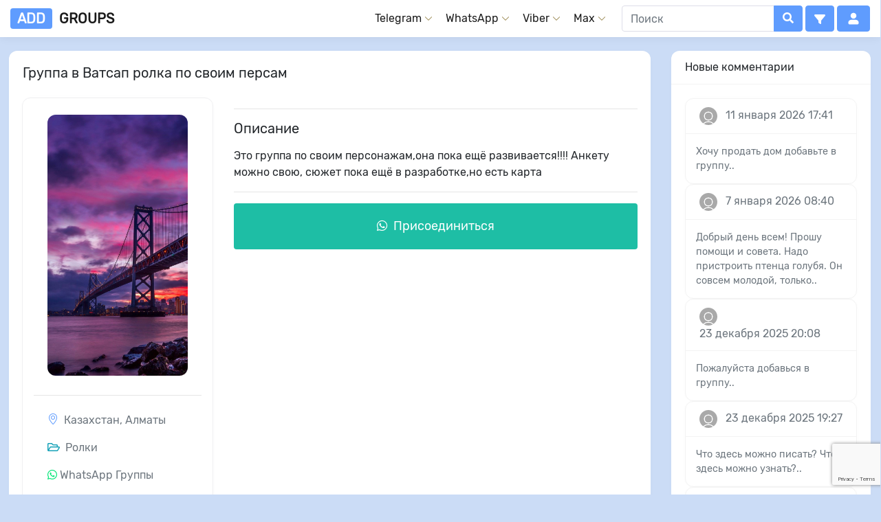

--- FILE ---
content_type: text/html; charset=utf-8
request_url: https://add-groups.com/60374-rolka-po-svoim-persam.html
body_size: 17018
content:
<!DOCTYPE html>
<html>
<head>


<meta property="og:image" content="https://telegram.storage.yandexcloud.kz/add-groups/posts/2023-10/1697180454_3adc728084fdd39aa802446103bf3406.jpg" />
<title>Группа в Ватсап ролка по своим персам</title>
<meta name="charset" content="utf-8">
<meta name="title" content="Группа в Ватсап ролка по своим персам">
<meta name="description" content="Это группа по своим персонажам,она пока ещё развивается!!!! Анкету можно свою, сюжет пока ещё в разработке,но есть карта">
<meta name="keywords" content="группа, своим, персонажам, развивается, Анкету, можно, сюжет, разработке, карта">
<meta name="generator" content="DataLife Engine (https://dle-news.ru)">
<link rel="canonical" href="https://add-groups.com/60374-rolka-po-svoim-persam.html">
<link rel="alternate" type="application/rss+xml" title="Каталог групп в WhatsApp, Viber и Telegram RSS" href="https://add-groups.com/rss.xml">
<link rel="alternate" type="application/rss+xml" title="Каталог групп в WhatsApp, Viber и Telegram RSS Turbo" href="https://add-groups.com/rssturbo.xml">
<link rel="alternate" type="application/rss+xml" title="Каталог групп в WhatsApp, Viber и Telegram RSS Dzen" href="https://add-groups.com/rssdzen.xml">
<link rel="search" type="application/opensearchdescription+xml" title="Каталог групп в WhatsApp, Viber и Telegram" href="https://add-groups.com/index.php?do=opensearch">
<link rel="preconnect" href="https://add-groups.com/" fetchpriority="high">
<meta property="twitter:title" content="Группа в Ватсап ролка по своим персам">
<meta property="twitter:url" content="https://add-groups.com/60374-rolka-po-svoim-persam.html">
<meta property="twitter:card" content="summary_large_image">
<meta property="twitter:image" content="https://telegram.storage.yandexcloud.kz/add-groups/posts/2023-10/1697180454_3adc728084fdd39aa802446103bf3406.jpg">
<meta property="twitter:description" content="Это группа по своим персонажам,она пока ещё развивается!!!! Анкету можно свою, сюжет пока ещё в разработке,но есть карта Казахстан Алматы Алматы">
<meta property="og:type" content="article">
<meta property="og:site_name" content="Каталог групп в WhatsApp, Viber и Telegram">
<meta property="og:title" content="Группа в Ватсап ролка по своим персам">
<meta property="og:url" content="https://add-groups.com/60374-rolka-po-svoim-persam.html">
<meta property="og:image" content="https://telegram.storage.yandexcloud.kz/add-groups/posts/2023-10/1697180454_3adc728084fdd39aa802446103bf3406.jpg">
<meta property="og:description" content="Это группа по своим персонажам,она пока ещё развивается!!!! Анкету можно свою, сюжет пока ещё в разработке,но есть карта Казахстан Алматы Алматы">
<link href="/engine/classes/min/index.php?f=templates/glider/css/font-Rubik.css,templates/glider/css/ssg.css,templates/glider/css/bootstrap.css,templates/glider/css/animate.css,templates/glider/css/magnific-popup.css,templates/glider/css/menu.css,engine/editor/jscripts/froala/fonts/font-awesome.css,engine/editor/jscripts/froala/css/editor.css,engine/editor/css/default.css&amp;v=624rv" rel="stylesheet" type="text/css">
<script src="/engine/classes/min/index.php?g=general3&amp;v=624rv"></script>
<script src="/engine/classes/min/index.php?f=engine/classes/js/jqueryui3.js,engine/classes/js/dle_js.js,engine/skins/codemirror/js/code.js,engine/editor/jscripts/froala/editor.js,engine/editor/jscripts/froala/languages/ru.js&amp;v=624rv" defer></script>
<script type="application/ld+json">{"@context":"https://schema.org","@graph":[{"@type":"ItemPage","@context":"https://schema.org/","publisher":{"@type":"Organization","name":"add-groups.com","logo":{"@type":"ImageObject","url":"https://add-groups.com/templates/glider/images/apple-icon-180x180.png"}},"name":"ролка по своим персам","headline":"ролка по своим персам","mainEntityOfPage":{"@type":"SocialMediaPosting","name":"ролка по своим персам","@id":"https://add-groups.com/60374-rolka-po-svoim-persam.html","url":"https://chat.whatsapp.com/JmSN7WZvnOb18fUI03PAmf","headline":"Группа WhatsApp ролка по своим персам","image":"https://add-groups.com/uploads/posts/https://telegram.storage.yandexcloud.kz/add-groups/posts/2023-10/1697180454_3adc728084fdd39aa802446103bf3406.jpg","author":{"@type":"Person","name":"Za warudo","url":"https://add-groups.com/user/Za+warudo/"},"mentions":[{"@type":"Organization","name":"WhatsApp","sameAs":"https://es.wikipedia.org/wiki/WhatsApp"}],"aggregateRating":{"@type":"AggregateRating","itemReviewed":{"@type":"MediaObject","name":"ролка по своим персам"},"ratingValue":"35.7","bestRating":"100","worstRating":"0","reviewCount":"14"}},"datePublished":"2023-10-13T10:00:20+03:00","dateModified":"2024-12-21T20:10:12+03:00","image":["https://telegram.storage.yandexcloud.kz/add-groups/posts/2023-10/1697180454_3adc728084fdd39aa802446103bf3406.jpg"],"description":"Это группа по своим персонажам,она пока ещё развивается!!!! Анкету можно свою, сюжет пока ещё в разработке,но есть карта Казахстан Алматы Алматы"},{"@type":"BreadcrumbList","@context":"https://schema.org/","itemListElement":[{"@type":"ListItem","position":1,"item":{"@id":"https://add-groups.com/","name":"Каталог"}},{"@type":"ListItem","position":2,"item":{"@id":"https://add-groups.com/whatsapp/","name":"WhatsApp"}},{"@type":"ListItem","position":3,"item":{"@id":"https://add-groups.com/whatsapp/role/","name":"Ролки"}},{"@type":"ListItem","position":4,"item":{"@id":"https://add-groups.com/60374-rolka-po-svoim-persam.html","name":"ролка по своим персам"}}]}]}</script>
<meta name="viewport" content="width=device-width, initial-scale=1, shrink-to-fit=no">
	
	<link rel="apple-touch-icon" sizes="57x57" href="/templates/glider/images/apple-icon-57x57.png">
	<link rel="apple-touch-icon" sizes="60x60" href="/templates/glider/images/apple-icon-60x60.png">
	<link rel="apple-touch-icon" sizes="72x72" href="/templates/glider/images/apple-icon-72x72.png">
	<link rel="apple-touch-icon" sizes="76x76" href="/templates/glider/images/apple-icon-76x76.png">
	<link rel="apple-touch-icon" sizes="114x114" href="/templates/glider/images/apple-icon-114x114.png">
	<link rel="apple-touch-icon" sizes="120x120" href="/templates/glider/images/apple-icon-120x120.png">
	<link rel="apple-touch-icon" sizes="144x144" href="/templates/glider/images/apple-icon-144x144.png">
	<link rel="apple-touch-icon" sizes="152x152" href="/templates/glider/images/apple-icon-152x152.png">
	<link rel="apple-touch-icon" sizes="180x180" href="/templates/glider/images/apple-icon-180x180.png">
	<link rel="icon" type="image/png" sizes="192x192"  href="/templates/glider/images/android-icon-192x192.png">
	<link rel="icon" type="image/png" sizes="32x32" href="/templates/glider/images/favicon-32x32.png">
	<link rel="icon" type="image/png" sizes="96x96" href="/templates/glider/images/favicon-96x96.png">
	<link rel="icon" type="image/png" sizes="16x16" href="/templates/glider/images/favicon-16x16.png">
	<link rel="manifest" href="/templates/glider/images/manifest.json">
	<meta name="msapplication-TileColor" content="#ffffff">
	<meta name="msapplication-TileImage" content="/templates/glider/images/ms-icon-144x144.png">
	<meta name="theme-color" content="#ffffff">
	
    
    
    
    
    
    
</head>

<body>
	<div class="overlay"></div>
<header class="fixed-top py-2 nvsh bg-light">
<div id="accordion">    
    <div class="container header__container">
                <a href="/" class="logo text-uppercase"><span class="lgg">add</span>groups<span style="text-transform: capitalize;"></span></a>
                <div class="header__container">
                    <nav class="nav header__nav">
                        <ul class="nav__list">
                            <div class="ml-4 d-lg-none">
                                <form method="post">
                                    <div class="input-group">
                                        <input id="story" name="story" type="text" class="form-control br-tl-3 br-bl-3" placeholder="Поиск" autocomplete="off">
                                        <div class="input-group-append ">
                                            <button type="submit" class="btn btn-primary btn-flat br-tr-3 br-br-3"><i class="fa fa-search"></i></button>
                                        </div>
                                    </div>
                                    <input type="hidden" name="do" value="search">
                                    <input type="hidden" name="subaction" value="search">
                                </form>
                            </div>
                            <li class="nav__item">
                                <a href="" class="nav__link nav__link--drop">Telegram</a>
                                <ul class="nav__list nav__list--dropdown dropdown-list dropdown-submenu r-330">
                                    <li class="dropdown-list__item mobile-back"><a href="#" class="dropdown-list__link mobile-back__link">Назад</a></li>
                                    <li class="dropdown-submenu__item">
                                        <p class="dropdown-submenu__title"><a href="/telegram/"><i class="fab fa-telegram-plane text-telegram" aria-hidden="true"></i> Телеграм</a></p>
                                        <ul class="dropdown-submenu__list">
                                            <li class="dropdown-submenu__list-item"><a href="/telegram/channels/">📣 Каналы</a></li>
                                            <li class="dropdown-submenu__list-item"><a href="/telegram/groups/">👨‍👩‍👧‍👦 Группы</a></li>
                                            <li class="dropdown-submenu__list-item"><a href="/telegram/bots/">🤖 Боты</a></li>
                                        </ul>
                                    </li>
                                    <li class="dropdown-submenu__item">
                                        <p class="dropdown-submenu__title">Категории</p>
                                        <ul class="dropdown-submenu__list">
                                            <li class="dropdown-submenu__list-item"><a href="/telegram/znakomstva/">🥂 Знакомства</a></li>
                                            <li class="dropdown-submenu__list-item"><a href="/telegram/rabota/">💼 Работа</a></li>
                                            <li class="dropdown-submenu__list-item"><a href="/telegram/dlya-vzroslyh_2/">🔞 Для взрослых</a></li>
                                            <li class="dropdown-submenu__list-item"><a href="/telegram/kulinariya/">🧑‍🍳 Кулинария</a></li>
                                            <li class="dropdown-submenu__list-item"><a href="/telegram/dlya-mam/">👩‍👧‍👦 Для мам</a></li>
                                            <li class="dropdown-submenu__list-item"><a href="/telegram/pokupka-prodazha-i-obmen/">🏷️ Покупка, продажа</a></li>
                                            <li class="dropdown-submenu__list-item"><a href="/telegram/yumor-prikoly/">😂 Юмор, приколы</a></li>
                                            <li class="dropdown-submenu__list-item"><a href="/telegram/obshhenie/">💬 Общение</a></li>
                                            <li class="dropdown-submenu__list-item"><a href="/telegram/avtolyubiteli/">🚗 Автолюбители</a></li>
                                            <li class="dropdown-submenu__list-item"><a href="/telegram/obrazovanie_1/">🎓 Образование</a></li>
                                            <li class="dropdown-submenu__list-item"><a href="/telegram/muzyka-i-video/">🎵 Музыка и видео</a></li>
                                            <li class="dropdown-submenu__list-item"><a href="/telegram/kriptovalyuta/">💰 Криптовалюта</a></li>
                                            <li class="dropdown-submenu__list-item"><a href="/telegram/blogi/">✍️ Блоги</a></li>
                                            <li class="dropdown-submenu__list-item"><a href="/telegram/news/">🗞️ Новости</a></li>
                                            <li class="dropdown-submenu__list-item"><a href="/telegram/zdorove-i-sport/">🏃‍♀️ Здоровье и спорт</a></li>
                                            <li class="dropdown-submenu__list-item"><a href="/telegram/drugoe/">🛸 Другое</a></li>
                                        </ul>
                                    </li>
                                    <li class="dropdown-submenu__item">
                                        <p class="dropdown-submenu__title">Хэштеги</p>
                                        <ul class="dropdown-submenu__list menu-hashtags">
                                            <li class="dropdown-submenu__list-item"><a href="/telegram/channels/stihi" title="Каналы в Telegram - Стихи">📜 Стихи</a></li>
<li class="dropdown-submenu__list-item"><a href="/telegram/channels/anime" title="Топ Каналы с Аниме в Telegram: Всё для Фанатов Жанра">🌸 Аниме</a></li>
<li class="dropdown-submenu__list-item"><a href="/telegram/channels/recepty" title="Откройте для себя Кулинарные Секреты с Каналами Рецептов в Telegram">🧑‍🍳 Рецепты</a></li>
<li class="dropdown-submenu__list-item"><a href="/telegram/channels/magazin" title="Лучшие Каналы в Telegram - Магазины">🛍️ Магазин</a></li>
<li class="dropdown-submenu__list-item"><a href="/telegram/channels/obmen" title="Лучшие Каналы для Обмена в Telegram: Советы, Обзоры и Выгодные Сделки">🔄 Обмен</a></li>
<li class="dropdown-submenu__list-item"><a href="/telegram/channels/filmy" title="Погрузись Мир Кино с Лучшими Каналами в Telegram о Фильмах">🎬 Фильмы</a></li>
<li class="dropdown-submenu__list-item"><a href="/telegram/channels/kartinki" title="Лучшие каналы Telegram для картинок: искусство, природа и многое другое!">🖼️ Картинки</a></li>
<li class="dropdown-submenu__list-item"><a href="/telegram/channels/objavlenija" title="Лучшие Каналы Telegram для Объявлений">📰 Объявления</a></li>
<li class="dropdown-submenu__list-item"><a href="/telegram/channels/puteshestvija" title="Лучшие Telegram Каналы для Путешествий">✈️ Путешествия</a></li>
<li class="dropdown-submenu__list-item"><a href="/telegram/channels/uslugi" title="Лучшие Telegram Каналы для Услуг: Всё, что Вам Нужно, в Одном Месте!">🤝 Услуги</a></li>
<li class="dropdown-submenu__list-item"><a href="/telegram/channels/biznes" title="Бизнес в Telegram: Топ Каналы для Предпринимателей и Стартапов!">📊 Бизнес</a></li>
<li class="dropdown-submenu__list-item"><a href="/telegram/channels/knigi" title="Лучшие книжные Telegram-каналы">📚 Книги</a></li>
<li class="dropdown-submenu__list-item"><a href="/telegram/channels/anekdoty" title="Лучшие каналы Телеграмм с анекдотами">😂 Анекдоты</a></li>
<li class="dropdown-submenu__list-item"><a href="/telegram/channels/novosti" title="Всегда актуальные новости в Telegram: подписывайтесь на топовые каналы!">📺 Новости</a></li>
<li class="dropdown-submenu__list-item"><a href="/telegram/channels/memy" title="Лучшие мемы в Telegram: топ каналов для отличного настроения каждый день!">🤣 Мемы</a></li>
<li class="dropdown-submenu__list-item"><a href="/telegram/channels/obuchenie" title="Лучшие образовательные каналы в Telegram: Учимся и Развиваемся!">🧑‍🎓 Обучение</a></li>
<li class="dropdown-submenu__list-item"><a href="/telegram/channels/odezhda" title="Ваш гид по стильной одежде в Телеграм Каналах">👕 Одежда</a></li>
<li class="dropdown-submenu__list-item"><a href="/telegram/channels/investicii" title="Топ каналов по инвестициям в Telegram: Ваш путь к финансовому успеху!">📈 Инвестиции</a></li>
<li class="dropdown-submenu__list-item"><a href="/telegram/channels/anglijskij" title="Учим Английский в Telegram: Лучшие каналы для языкового прогресса!">🇬🇧 Английский</a></li>
<li class="dropdown-submenu__list-item"><a href="/telegram/channels/nedvizhimost" title="Топ Телеграм каналов для поиска недвижимости">🏢 Недвижимость</a></li>
<li class="dropdown-submenu__list-item"><a href="/telegram/channels/pitanie" title="Топ Каналов в Telegram о здоровом питании">🥑 Питание</a></li>
<li class="dropdown-submenu__list-item"><a href="/telegram/channels/statusy" title="Статусы для Telegram: Лучшие каналы для поиска вдохновения!">🌅 Статусы</a></li>
<li class="dropdown-submenu__list-item"><a href="/telegram/channels/tehnika" title="Технические каналы в Telegram: Новинки и обзоры!">💻 Техника</a></li>
<li class="dropdown-submenu__list-item"><a href="/telegram/channels/podrabotka" title="Ищите подработку? Лучшие Telegram-каналы с вакансиями ждут вас!">🕒 Подработка</a></li>
<li class="dropdown-submenu__list-item"><a href="/telegram/channels/kosmetika" title="Топ Telegram Каналы о Косметике: Гид по Трендам и Новинкам">💄 Косметика</a></li>

                                        </ul>
                                    </li>
                                </ul>
                            </li>
                            <li class="nav__item">
                                <a href="" class="nav__link nav__link--drop">WhatsApp</a>
                                <ul class="nav__list nav__list--dropdown dropdown-list dropdown-submenu r-250">
                                    <li class="dropdown-list__item mobile-back"><a href="#" class="dropdown-list__link mobile-back__link">Назад</a></li>
                                    <li class="dropdown-submenu__item">
                                        <p class="dropdown-submenu__title"><a href="/whatsapp/"><i class="fab fa-whatsapp text-whatsapp" aria-hidden="true"></i> Ватсап</a></p>
                                        <ul class="dropdown-submenu__list">
                                            <li class="dropdown-submenu__list-item"><a href="/whatsapp/channels/">📣 Каналы</a></li>
                                            <li class="dropdown-submenu__list-item"><a href="/whatsapp/">👨‍👩‍👧‍ Группы</a></li>
                                            <li class="dropdown-submenu__list-item"><a href="/whatsapp/communities/">👨‍👩‍👧‍👦 Сообщества</a></li>
                                        </ul>
                                    </li>
                                    <li class="dropdown-submenu__item">
                                        <p class="dropdown-submenu__title">Категории</p>
                                        <ul class="dropdown-submenu__list">
                                            <li class="dropdown-submenu__list-item"><a href="/whatsapp/rabota_1/">👔 Работа</a></li>
                                            <li class="dropdown-submenu__list-item"><a href="/whatsapp/znakomstva_2/">🥂 Знакомства</a></li>
                                            <li class="dropdown-submenu__list-item"><a href="/whatsapp/kulinariya_1/">🍳 Кулинария</a></li>
                                            <li class="dropdown-submenu__list-item"><a href="/whatsapp/dlya-vzroslyh_1/">🔞 Для взрослых</a></li>
                                            <li class="dropdown-submenu__list-item"><a href="/whatsapp/dlya-mam_1/">👩‍👧‍👦 Для мам</a></li>
                                            <li class="dropdown-submenu__list-item"><a href="/whatsapp/pokupka-prodazha-i-obmen_1/">💱 Покупка, продажа</a></li>
                                            <li class="dropdown-submenu__list-item"><a href="/whatsapp/yumor-prikoly_1/">😂 Юмор, приколы</a></li>
                                            <li class="dropdown-submenu__list-item"><a href="/whatsapp/obshhenie_1/">💬 Общение</a></li>
                                            <li class="dropdown-submenu__list-item"><a href="/whatsapp/avtolyubiteli_1/">🚗 Автолюбители</a></li>
                                            <li class="dropdown-submenu__list-item"><a href="/whatsapp/obrazovanie/">🎓 Образование</a></li>
                                            <li class="dropdown-submenu__list-item"><a href="/whatsapp/muzyka-i-video_1/">🎵 Музыка и видео</a></li>
                                            <li class="dropdown-submenu__list-item"><a href="/whatsapp/ssylki/">🔗 Ссылки</a></li>
                                            <li class="dropdown-submenu__list-item"><a href="/whatsapp/zdorove-i-sport_1/">💪 Здоровье и спорт</a></li>
                                            <li class="dropdown-submenu__list-item"><a href="/whatsapp/role/">🛼 Ролики</a></li>
                                            <li class="dropdown-submenu__list-item"><a href="/whatsapp/drugoe_1/">🌐 Другое</a></li>
                                        </ul>
                                    </li>
                                    <li class="dropdown-submenu__item">
                                        <p class="dropdown-submenu__title">Хэштеги</p>
                                        <ul class="dropdown-submenu__list menu-hashtags">
                                            <li class="dropdown-submenu__list-item"><a href="/whatsapp/anime" title="Группы WhatsApp Аниме">🌸 Аниме</a></li>
<li class="dropdown-submenu__list-item"><a href="/whatsapp/stihi" title="Группы в WhatsApp Стихи">📜 Стихи</a></li>
<li class="dropdown-submenu__list-item"><a href="/whatsapp/recepty" title="Группы в WhatsApp Рецепты">🧑‍🍳 Рецепты</a></li>
<li class="dropdown-submenu__list-item"><a href="/whatsapp/magazin" title="Группы-Магазины в WhatsApp">🛍️ Магазин</a></li>
<li class="dropdown-submenu__list-item"><a href="/whatsapp/obmen" title="Группы в WhatsApp для обмена">🔄 Обмен</a></li>
<li class="dropdown-submenu__list-item"><a href="/whatsapp/filmy" title="Группы в WhatsApp Фильмы">🎬 Фильмы</a></li>
<li class="dropdown-submenu__list-item"><a href="/whatsapp/kartinki" title="Группы в WhatsApp Картинки">🖼️ Картинки</a></li>
<li class="dropdown-submenu__list-item"><a href="/whatsapp/objavlenija" title="Группы WhatsApp Объявления">📰 Объявления</a></li>
<li class="dropdown-submenu__list-item"><a href="/whatsapp/puteshestvija" title="Группы в WhatsApp Путешествия">✈️ Путешествия</a></li>
<li class="dropdown-submenu__list-item"><a href="/whatsapp/uslugi" title="Группы в WhatsApp Услуги">🤝 Услуги</a></li>
<li class="dropdown-submenu__list-item"><a href="/whatsapp/biznes" title="Группы в WhatsApp Бизнес">📊 Бизнес</a></li>
<li class="dropdown-submenu__list-item"><a href="/whatsapp/knigi" title="Группы в WhatsApp о Книгах">📚 Книги</a></li>
<li class="dropdown-submenu__list-item"><a href="/whatsapp/anekdoty" title="Группы в WhatsApp - Анекдоты">😂 Анекдоты</a></li>
<li class="dropdown-submenu__list-item"><a href="/whatsapp/novosti" title="Новостные группы WhtasApp">📺 Новости</a></li>
<li class="dropdown-submenu__list-item"><a href="/whatsapp/memy" title="Группы в WhatsApp c Мемами">🤣 Мемы</a></li>
<li class="dropdown-submenu__list-item"><a href="/whatsapp/obuchenie" title="Группы в WhatsApp для Обучение">🧑‍🎓 Обучение</a></li>
<li class="dropdown-submenu__list-item"><a href="/whatsapp/odezhda" title="Группы в WhatsApp Одежда">👕 Одежда</a></li>
<li class="dropdown-submenu__list-item"><a href="/whatsapp/investicii" title="Группы в WhatsApp об Инвестициях">📈 Инвестиции</a></li>
<li class="dropdown-submenu__list-item"><a href="/whatsapp/anglijskij" title="Группы в WhatsApp для изучения Английского языка">🇬🇧 Английский</a></li>
<li class="dropdown-submenu__list-item"><a href="/whatsapp/nedvizhimost" title="Группы в WhatsApp Недвижимость">🏢 Недвижимость</a></li>
<li class="dropdown-submenu__list-item"><a href="/whatsapp/pitanie" title="Группы в WhatsApp о правильном питании">🥑 Питание</a></li>
<li class="dropdown-submenu__list-item"><a href="/whatsapp/statusy" title="Группы в WhatsApp Статусы">🌅 Статусы</a></li>
<li class="dropdown-submenu__list-item"><a href="/whatsapp/tehnika" title="Группы в WhatsApp Техника">💻 Техника</a></li>
<li class="dropdown-submenu__list-item"><a href="/whatsapp/podrabotka" title="Группы в WhatsApp для Подработки">🕒 Подработка</a></li>
<li class="dropdown-submenu__list-item"><a href="/whatsapp/kosmetika" title="Группы в WhatsApp о косметике для ухода за кожей и волосами">💄 Косметика</a></li>
<li class="dropdown-submenu__list-item"><a href="/whatsapp/moda" title="Группы в WhatsApp Мода">👗 Мода</a></li>
<li class="dropdown-submenu__list-item"><a href="/whatsapp/stroitelstvo" title="Группы в WhatsApp - Строительство">👷 Строительство</a></li>
<li class="dropdown-submenu__list-item"><a href="/whatsapp/finansy" title="Группы в WhatsApp - Финансы">💸 Финансы</a></li>
<li class="dropdown-submenu__list-item"><a href="/whatsapp/pohudenie" title="Группы в WhatsApp для Похудения">🥗 Похудение</a></li>
<li class="dropdown-submenu__list-item"><a href="/whatsapp/greenway" title="Группы в WhatsApp - Greenway">🌳 Greenway</a></li>
<li class="dropdown-submenu__list-item"><a href="/whatsapp/rybalka" title="Топ группы в WhatsApp о Рыбалке">🎣 Рыбалка</a></li>
<li class="dropdown-submenu__list-item"><a href="/whatsapp/sovmestnye-pokupki" title="Лучшие группы в WhatsApp для Совместных покупок">📦 Совместные покупки</a></li>
<li class="dropdown-submenu__list-item"><a href="/whatsapp/tiktok" title="Топ TikTok группы в WhatsApp">🤳 TikTok</a></li>
<li class="dropdown-submenu__list-item"><a href="/whatsapp/hobbi" title="Хобби Группы в WhatsApp">🧵 Хобби</a></li>
<li class="dropdown-submenu__list-item"><a href="/whatsapp/programmirovanie" title="Группы в WhatsApp для Программирования">👩‍💻 Программирование</a></li>
<li class="dropdown-submenu__list-item"><a href="/whatsapp/dps" title="Группы в WhatsApp - ДПС">🚔 ДПС</a></li>
<li class="dropdown-submenu__list-item"><a href="/whatsapp/jezoterika" title="Группы в WhatsApp по Эзотерике">🔮 Эзотерика</a></li>
<li class="dropdown-submenu__list-item"><a href="/whatsapp/ohota" title="Группы в WhatsApp об Охоте">🏹 Охота</a></li>
<li class="dropdown-submenu__list-item"><a href="/whatsapp/roditeli" title="Родительские чаты в WhatsApp">👪 Родители</a></li>
<li class="dropdown-submenu__list-item"><a href="/whatsapp/pubg" title="Группы в WhatsApp о игре PUBG">🪂 PUBG</a></li>
<li class="dropdown-submenu__list-item"><a href="/whatsapp/arenda-kvartir" title="Группы в WhatsApp для Аренды квартир">🏠 Аренда квартир</a></li>
<li class="dropdown-submenu__list-item"><a href="/whatsapp/fandom" title="Фандом Группы в WhatsApp">🦸 фандом</a></li>
<li class="dropdown-submenu__list-item"><a href="/whatsapp/islam" title="Группы в WhatsApp о Исламе">🕌 Ислам</a></li>
<li class="dropdown-submenu__list-item"><a href="/whatsapp/minecraft" title="Группы в WhatsApp Minecraft">⛏️ Minecraft</a></li>
<li class="dropdown-submenu__list-item"><a href="/whatsapp/manga" title="Группы в WhatsApp Манга">🎌 Манга</a></li>
<li class="dropdown-submenu__list-item"><a href="/whatsapp/ucheba" title="Группы в WhatsApp для Учебы">📝 Учеба</a></li>
<li class="dropdown-submenu__list-item"><a href="/whatsapp/13-kart" title="Группы в WhatsApp 13 карт">🃏 13 карт</a></li>
<li class="dropdown-submenu__list-item"><a href="/whatsapp/shkolnye" title="Школьные группы в WhatsApp">🏫 Школьные</a></li>
<li class="dropdown-submenu__list-item"><a href="/whatsapp/genshin-impact" title="Группы в WhatsApp Genshin Impact">🗡️ Genshin Impact</a></li>
<li class="dropdown-submenu__list-item"><a href="/whatsapp/pravoslavnye" title="Православные Группы в WhatsApp">✝️ Православные</a></li>
<li class="dropdown-submenu__list-item"><a href="/whatsapp/k-pop" title="Группы в WhatsApp K-pop">🇰🇷 K-pop</a></li>
<li class="dropdown-submenu__list-item"><a href="/whatsapp/brawl-stars" title="Группы в WhatsApp Brawl Stars">⚔️ Brawl Stars</a></li>
<li class="dropdown-submenu__list-item"><a href="/whatsapp/naruto" title="Группы в WhatsApp Наруто">🍥 Наруто</a></li>
<li class="dropdown-submenu__list-item"><a href="/whatsapp/zhenskie" title="Женские Группы в WhatsApp">🙎‍♀️ Женские</a></li>
<li class="dropdown-submenu__list-item"><a href="/whatsapp/gruzoperevozki" title="Группы в WhatsApp Грузоперевозки">🚚  Грузоперевозки</a></li>

                                        </ul>
                                    </li>
                                </ul>
                            </li>
                            <li class="nav__item">
                                <a href="" class="nav__link nav__link--drop">Viber</a>
                                <ul class="nav__list nav__list--dropdown dropdown-list">
                                    <li class="dropdown-list__item mobile-back"><a href="" class="dropdown-list__link mobile-back__link">Назад</a></li>
                                    <li class="dropdown-submenu__list-item"><a href="/viber/znakomstva_1/">🥂 Знакомства</a></li>
                                    <li class="dropdown-submenu__list-item"><a href="/viber/dlya-vzroslyh/">🔞 Для взрослых</a></li>
                                    <li class="dropdown-submenu__list-item"><a href="/viber/rabota_2/">👔 Работа</a></li>
                                    <li class="dropdown-submenu__list-item"><a href="/viber/kulinariya_2/">🍳 Кулинария</a></li>
                                    <li class="dropdown-submenu__list-item"><a href="/viber/dlya-mam_2/">👩‍👧‍👦 Для мам</a></li>
                                    <li class="dropdown-submenu__list-item"><a href="/viber/pokupka-prodazha-i-obmen_2/">💱 Покупка, продажа и обмен</a></li>
                                    <li class="dropdown-submenu__list-item"><a href="/viber/yumor-prikoly_2/">😂 Юмор, приколы</a></li>
                                    <li class="dropdown-submenu__list-item"><a href="/viber/obshhenie_2/">💬 Общение</a></li>
                                    <li class="dropdown-submenu__list-item"><a href="/viber/avtolyubiteli_2/">🚗 Автолюбители</a></li>
                                    <li class="dropdown-submenu__list-item"><a href="/viber/obrazovanie_2/">🎓 Образование</a></li>
                                    <li class="dropdown-submenu__list-item"><a href="/viber/muzyka-i-video_2/">🎵 Музыка и видео</a></li>
                                    <li class="dropdown-submenu__list-item"><a href="/viber/drugoe_2/">🌐 Другое</a></li>
                                    <li class="dropdown-submenu__list-item"><a href="/viber/"><b>🌟 Все</b></a></li>
                                </ul>
                            </li>
                            <li class="nav__item">
                                <a href="/max/" class="nav__link nav__link--drop">Max</a>
                                <ul class="nav__list nav__list--dropdown dropdown-list">
                                    <li class="dropdown-list__item mobile-back">
                                        <a href="/max/" class="dropdown-list__link mobile-back__link">Назад</a>
                                    </li>
                                    <li class="dropdown-submenu__list-item"><a href="/max/max-news/">📰 Новости</a></li>
                                    <li class="dropdown-submenu__list-item"><a href="/max/entertainment/">😂 Развлечения и юмор</a></li>
                                    <li class="dropdown-submenu__list-item"><a href="/max/max-music/">🎵 Музыка</a></li>
                                    <li class="dropdown-submenu__list-item"><a href="/max/max-video/">🎬 Видео</a></li>
                                    <li class="dropdown-submenu__list-item"><a href="/max/max-sport/">🏅 Спорт</a></li>
                                    <li class="dropdown-submenu__list-item"><a href="/max/games/">🎮 Игры</a></li>
                                    <li class="dropdown-submenu__list-item"><a href="/max/max-dating/">💌 Знакомства</a></li>
                                    <li class="dropdown-submenu__list-item"><a href="/max/max-fashion/">👗 Мода и Красота</a></li>
                                    <li class="dropdown-submenu__list-item"><a href="/max/travel/">✈️ Путешествия</a></li>
                                    <li class="dropdown-submenu__list-item"><a href="/max/blogs/">✍️ Блоги</a></li>
                                    <li class="dropdown-submenu__list-item"><a href="/max/"><b>🌟 Все</b></a></li>
                                </ul>
                            </li>
                        </ul>
                    </nav>
                    <button class="burger btn btn-primary  ml-1" aria-label="Открыть меню">
                        <svg xmlns="http://www.w3.org/2000/svg" height="1em" viewBox="0 0 448 512"><path fill="#fff" d="M0 96C0 78.3 14.3 64 32 64H416c17.7 0 32 14.3 32 32s-14.3 32-32 32H32C14.3 128 0 113.7 0 96zM0 256c0-17.7 14.3-32 32-32H416c17.7 0 32 14.3 32 32s-14.3 32-32 32H32c-17.7 0-32-14.3-32-32zM448 416c0 17.7-14.3 32-32 32H32c-17.7 0-32-14.3-32-32s14.3-32 32-32H416c17.7 0 32 14.3 32 32z"/></svg>
                    </button>

                    <div class="ml-4 d-none d-lg-block">
                        <form method="post">
                            <div class="input-group">
                                <input id="story" name="story" type="text" class="form-control br-tl-3 br-bl-3" placeholder="Поиск" autocomplete="off">
                                <div class="input-group-append ">
                                    <button type="submit" class="btn btn-primary btn-flat br-tr-3 br-br-3"><i class="fa fa-search"></i></button>
                                </div>
                            </div>
                            <input type="hidden" name="do" value="search">
                            <input type="hidden" name="subaction" value="search">
                        </form>
                    </div>
                    <button class="btn btn-primary ml-1" type="button" data-toggle="collapse" data-target="#collapseFilter" aria-expanded="false" aria-controls="collapseFilter" aria-label="Filtro" role="button"><svg xmlns="http://www.w3.org/2000/svg" height="1em" viewBox="0 0 512 512"><path fill="#fff" d="M3.9 54.9C10.5 40.9 24.5 32 40 32H472c15.5 0 29.5 8.9 36.1 22.9s4.6 30.5-5.2 42.5L320 320.9V448c0 12.1-6.8 23.2-17.7 28.6s-23.8 4.3-33.5-3l-64-48c-8.1-6-12.8-15.5-12.8-25.6V320.9L9 97.3C-.7 85.4-2.8 68.8 3.9 54.9z"/></svg></button>
                    <button class="btn btn-primary ml-1 popup-content32" href="#popup-content32" role="button" rel="nofollow" aria-label="Вход"><svg xmlns="http://www.w3.org/2000/svg" width="22" height="22" viewBox="-1 0 26 26" style="fill:#ffffff;"><path d="M21,19a3,3,0,0,1-3,3H6a3,3,0,0,1-3-3,5,5,0,0,1,5-5h8A5,5,0,0,1,21,19Zm-9-7A5,5,0,1,0,7,7,5,5,0,0,0,12,12Z"></path></svg></button>
                    
                </div>
            </div>
    <div class="container collapse fixed-top mt-5" id="collapseLogin" data-parent="#accordion">
                


    
<div class="shadow card mt-3 col-lg-3 ml-auto">
    <div class="card-body">        
        <script>
        jQuery(document).ready(function($) {
            $('.popup-content32').magnificPopup({
                type: 'inline'
            });
        });
        </script>

        <div id="popup-content32" class="white-popup mfp-hide">
            <div class="text-center mt-3">

            <p class="font-weight-bold">Войти в систему</p>
            <p>Используя учетную запись в соц. сетях</p>

            <a href="https://oauth.vk.com/authorize?client_id=7420008&amp;redirect_uri=https%3A%2F%2Fadd-groups.com%2Findex.php%3Fdo%3Dauth-social%26provider%3Dvk&amp;scope=offline%2Cemail&amp;state=f3b49cb6ead87a8c908440c7068c908d&amp;response_type=code&amp;v=5.90" class="btn btn-primary"><svg xmlns="http://www.w3.org/2000/svg" height="32" width="28" viewBox="0 0 448 512" style="
    padding-bottom: 3px;"><path d="M31.5 63.5C0 95 0 145.7 0 247V265C0 366.3 0 417 31.5 448.5C63 480 113.7 480 215 480H233C334.3 480 385 480 416.5 448.5C448 417 448 366.3 448 265V247C448 145.7 448 95 416.5 63.5C385 32 334.3 32 233 32H215C113.7 32 63 32 31.5 63.5zM75.6 168.3H126.7C128.4 253.8 166.1 290 196 297.4V168.3H244.2V242C273.7 238.8 304.6 205.2 315.1 168.3H363.3C359.3 187.4 351.5 205.6 340.2 221.6C328.9 237.6 314.5 251.1 297.7 261.2C316.4 270.5 332.9 283.6 346.1 299.8C359.4 315.9 369 334.6 374.5 354.7H321.4C316.6 337.3 306.6 321.6 292.9 309.8C279.1 297.9 262.2 290.4 244.2 288.1V354.7H238.4C136.3 354.7 78 284.7 75.6 168.3z"></path></svg> Вконтакте</a> 

            <hr class="hr-o">
            <form role="form" method="post" action="">
                <div class="form-group">
                    <input class="form-control" style="width: 100%;" type="text" id="inputEmail" name="login_name" placeholder="Логин" />
                </div>
                <div class="form-group">
                    <input class="form-control" style="width: 100%;" type="password" id="inputPassword" name="login_password" placeholder="Пароль" />
                </div>

                <button type="submit" class="btn btn-primary btn-block"> Войти</button>

                <input class="form-control" name="login" type="hidden" id="login" value="submit" />
            </form>
            <hr class="mt-4">
            <a href="/index.php?do=register" class="btn btn-outline-primary mt-2"><i class="fa fa-check mr-2" aria-hidden="true"></i>создать новый аккаунт</a>
            <p class="mt-3"><a class="card-link text-muted" href="https://add-groups.com/index.php?do=lostpassword">Я забыл мой пароль</a></p>
            </div>
        </div> 
    </div>
</div>



    </div>

    
    <div class="container collapse fixed-top mt-5" id="collapseFilter" data-parent="#accordion">
        <div class="card mt-3">
            <form class="mt-3 bg-light shadow" data-dlefilter="dle-filter">
                  <div class="row row-flex row-flex-wrap">
                    <div class="col-md-4">
                      <div class="card w-100">
                        <div class="card-body card-top">
                          
                            <select name="country" id="country" class="custom-select custom-select-sm w-100">
                                <option value="">Выберите страну</option>
                                <option value="Россия" data-ch="1">Россия</option>
                                <option value="Украина" data-ch="2">Украина</option>
                                <option value="Беларусь" data-ch="4">Беларусь</option>
                                <option value="Казахстан" data-ch="3">Казахстан</option>
                            </select>
                          
                        </div>
                      </div>
                    </div>
                    <div class="col-md-4">
                      <div class="card w-100">
                        <div class="card-body">
                          
                            <select name="state" id="state" class="custom-select custom-select-sm w-100">
                                <option value="">Выберите регион</option>
                            </select>
                          
                        </div>
                      </div>
                    </div>
                    <div class="col-md-4">
                      <div class="card w-100">
                        <div class="card-body card-bottom">
                          
                            <select name="city" id="city" class="custom-select custom-select-sm w-100">
                                <option value="">Выберите город</option>
                            </select>
                          
                        </div>
                      </div>
                    </div>
                  </div>	

                <div class="row row-flex row-flex-wrap">		
                    <div class="col-md-4">
                      <div class="card w-100">
                        <div class="card-body card-top">
                          
                            <select name="p.cat" data-dlefilter-show="telegram:5;whatsapp:7;viber:6;max:169" class="custom-select custom-select-sm" id="messenger">
                                <option value="">Выберите мессенджер</option>
                                <option value="5">Telegram</option>
                                <option value="7">WhatsApp</option>
                                <option value="6">Viber</option>
                                <option value="169">MAX</option>
                            </select>
                          
                        </div>
                      </div>
                    </div>		

                    <div class="col-md-4">
                      <div class="card w-100">
                        <div class="card-body">
                          		
                            <select name="cat" class="custom-select custom-select-sm" data-dlefilter-hide="telegram" id="subcat">
                                <option value="">Выберите категорию</option>
                                <option value="120">Знакомства</option>
                                <option value="121">Работа</option>
                                <option value="125">Для взрослых</option>
                                <option value="130">Кулинария</option>
                                <option value="134">Для мам</option>
                                <option value="137">Покупка, продажа и обмен</option>
                                <option value="140">Юмор, приколы</option>
                                <option value="143">Общение</option>
                                <option value="146">Автолюбители</option>						
                                <option value="151">Образование</option>
                                <option value="155">Музыка и видео</option>
                                <option value="130">Криптовалюта</option>
                                <option value="164">Здоровье и спорт</option>
                                <option value="162">Новости</option>
                                <option value="157">Блоги</option>                        
                                <option value="149">Другое</option>					
                            </select>
                            <select name="cat" class="custom-select custom-select-sm" data-dlefilter-hide="viber" id="subcat1">
                                <option value="">Выберите категорию</option>
                                <option value="117">Знакомства</option>
                                <option value="124">Для взрослых</option>
                                <option value="126">Работа</option>
                                <option value="128">Кулинария</option>
                                <option value="132">Для мам</option>
                                <option value="135">Покупка, продажа и обмен</option>
                                <option value="138">Юмор, приколы</option>
                                <option value="141">Общение</option>
                                <option value="144">Автолюбители</option>
                                <option value="147">Образование</option>
                                <option value="150">Музыка и видео</option>
                                <option value="153">Другое</option>					
                            </select>
                            <select name="cat" class="custom-select custom-select-sm" data-dlefilter-hide="whatsapp" id="subcat2">
                                <option value="">Выберите категорию</option>
                                <option value="118">Работа</option>
                                <option value="127">Знакомства</option>
                                <option value="129">Кулинария</option>
                                <option value="131">Для взрослых</option>						
                                <option value="133">Для мам</option>
                                <option value="136">Покупка, продажа и обмен</option>
                                <option value="139">Юмор, приколы</option>
                                <option value="142">Общение</option>
                                <option value="145">Автолюбители</option>
                                <option value="152">Образование</option>
                                <option value="154">Музыка и видео</option>
                                <option value="165">Здоровье и спорт</option>
                                <option value="165">Ссылки</option>
                                <option value="168">Ролки</option>
                                <option value="148">Другое</option>				
                            </select>
                            <select name="cat" class="custom-select custom-select-sm" data-dlefilter-hide="max" id="subcat3">
                                <option value="">Выберите категорию</option>	
                                <option value="170">Новости</option>
                                <option value="171">Развлечения и юмор</option>						
                                <option value="172">Музыка</option>
                                <option value="173">Видео</option>
                                <option value="174">Спорт</option>
                                <option value="175">Игры</option>
                                <option value="176">Знакомства</option>
                                <option value="177">Мода и Красота</option>
                                <option value="178">Путешествия</option>
                                <option value="179">Блоги</option>
                            </select>
                          
                        </div>
                      </div>
                    </div>

                    <div class="col-md-4">
                      <div class="card w-100">
                        <div class="card-body card-bottom">

                          <div data-dlefilter-hide="telegram">						
                            <div class="custom-control custom-switch">
                                <input type="checkbox" class="custom-control-input" id="switch1" name="type" value="Канал">
                                <label class="custom-control-label" for="switch1">Каналы</label>
                            </div>
                            <div class="custom-control custom-switch">
                                <input type="checkbox" class="custom-control-input" id="switch2" name="type" value="Группа">
                                <label class="custom-control-label" for="switch2">Группы</label>
                            </div>
                            <div class="custom-control custom-switch">
                                <input type="checkbox" class="custom-control-input" id="switch3" name="type" value="Бот">
                                <label class="custom-control-label" for="switch3">Боты</label>
                            </div>
                          </div>                

                          <div data-dlefilter-hide="viber">
                            <div class="custom-control custom-switch">
                                <input type="checkbox" class="custom-control-input" id="switch4" name="type" value="Публичный чат">
                                <label class="custom-control-label" for="switch4">Публичные чаты</label>
                            </div>
                            <div class="custom-control custom-switch">
                                <input type="checkbox" class="custom-control-input" id="switch5" name="type" value="Группа">
                                <label class="custom-control-label" for="switch5">Группы</label>
                            </div>					
                          </div>

                          <div data-dlefilter-hide="icq">						
                            <div class="custom-control custom-switch">
                                <input type="checkbox" class="custom-control-input" id="switch6" name="type" value="Канал">
                                <label class="custom-control-label" for="switch6">Каналы</label>
                            </div>
                            <div class="custom-control custom-switch">
                                <input type="checkbox" class="custom-control-input" id="switch7" name="type" value="Группа">
                                <label class="custom-control-label" for="switch7">Группы</label>
                            </div>
                            <div class="custom-control custom-switch">
                                <input type="checkbox" class="custom-control-input" id="switch8" name="type" value="Бот">
                                <label class="custom-control-label" for="switch8">Боты</label>
                            </div>
                          </div>

                            <div data-dlefilter-hide="whatsapp">						
                            <div class="custom-control custom-switch">
                                <input type="checkbox" class="custom-control-input" id="switch9" name="type" value="Группа">
                                <label class="custom-control-label" for="switch9">Группы</label>
                            </div>
                            <div class="custom-control custom-switch">
                                <input type="checkbox" class="custom-control-input" id="switch10" name="type" value="Канал">
                                <label class="custom-control-label" for="switch10">Каналы</label>
                            </div>
                            <div class="custom-control custom-switch">
                                <input type="checkbox" class="custom-control-input" id="switch11" name="type" value="Сообщество">
                                <label class="custom-control-label" for="switch11">Сообщества</label>
                            </div>
                          </div>

                        </div>
                      </div>
                    </div>

                </div>

                <div class="card w-100 py-3">			
                        <div class="card-body">
                            Минимальный процент лайков.
                            <input name='r.prate' data-slider-config='Одиночный слайдер;Минимальное значение:0;Максимальное значение:100;Начало слайдера:-100;Шаг:1;Шаблон:round;Постфикс:%' value='' type='text'>
                        </div>			
                </div>

                <div class="card w-100 mb-4">            
                    <div class="card-body d-flex justify-content-center">
                        <input class="btn btn-light m-3" type="button" data-dlefilter="reset" value="Очистить">
                        <input class="btn btn-primary m-3" type="button" data-dlefilter="submit" value="Поиск">
                    </div>            
                </div>    
            </form>  
        </div>
    </div>
     
</div>
</header>
<div class="container" style="margin-top:50px;">
      <div class="row">

         

         
        <div class="col-lg-9 col-md-12 col-sm-12 my-4">
         


            







          
          <div id="dle-content" class="row row-flex row-flex-wrap"><div class="col-12">
<div class="card mb-4 w-100">
  <div class="card-body">
      
  	

            <h1 class="h5 gss mb-4">Группа в Ватсап ролка по своим персам</h1>

<div class="row">
  <div class="col-lg-4 col-md-12 col-sm-12 order-lg-first order-md-last order-sm-last w-100">
    <div class="sticky-top">
        <div class="card card-pricing text-center px-3 mb-4 border border-secondary">
            <div class="bg-transparent card-header pt-4 border-0">
                <img class="xfieldimage poster" src="https://telegram.storage.yandexcloud.kz/add-groups/posts/2023-10/1697180454_3adc728084fdd39aa802446103bf3406.jpg" alt="ролка по своим персам">
            </div>
            <hr>
            <div class="card-body pt-0 text-left">
                <ul class="list-unstyled m-0">			
					<li class="grd"><i class="icon-location-pin mr-1 text-primary"></i> <a href="/f/country=Казахстан/p.cat=/sort=date/order=asc/">Казахстан</a>, <a href="/f/city=Алматы/p.cat=7/sort=date/order=asc/">Алматы</a></li>
					<li class="grd"><a href="https://add-groups.com/whatsapp/role/"><i class="far fa-folder-open text-info mr-1" aria-hidden="true"></i> Ролки</a></li>
                    
					
                    <li class="grd">
                        
                        
                        
                        
                        
					
                        <i class="fab fa-whatsapp text-whatsapp mr-1" aria-hidden="true"></i><a href="https://add-groups.com/whatsapp/">WhatsApp Группы</a>
                        
                        
					</li>
                    
                    <li><i class="far fa-calendar text-info mr-1" aria-hidden="true"></i> 2023-10-13</li>  
					
					
					<li class="grd"> 
					</li> 
					<li class="grd"><a href="/user/Za warudo"><i class="fas fa-user text-info mr-1"></i> Za warudo</a></li>				
					<li class="grd"><a href="/index.php?do=pm&doaction=newpm&username=Za warudo"><i class="far fa-envelope text-info mr-1"></i> Написать админу 
					
                    
                    Группы
					
                    
					</a></li>					
				</ul>
            </div>
        </div>
</div>
  </div>
  <div class="col-lg-8 col-md-12 col-sm-12 order-lg-last order-md-first order-sm-first w-100">



<hr>
<h5 class="card-title">Описание</h5>


<p><p>Это группа по своим персонажам,она пока ещё развивается!!!! Анкету можно свою, сюжет пока ещё в разработке,но есть карта</p></p>
<hr>
      
          
          
          <a class="btn btn-whatsapp" href='whatsapp://chat/?code=JmSN7WZvnOb18fUI03PAmf'><i class="fab fa-whatsapp mr-1"></i> Присоединиться</a>
          
          
      




  </div>
</div>

  </div>
  <div class="card-footer">

<div class="btn-group d-none d-md-flex float-right">
    <button type="button" onClick='BillingNews.Form( 0, 60374 )' class="btn btn-sm btn-outline-info" role="button">
      <i class="icon-energy" aria-hidden="true"></i> Закрепить
    </button>
    <button type="button" onClick='BillingNews.Form( 1, 60374 )' class="btn btn-sm btn-outline-info" role="button">
      <i class="icon-rocket" aria-hidden="true"></i> Поднять
    </button>
    <a href="javascript:AddComplaint('60374', 'news')">
	<div type="button" class="btn btn-sm btn-outline-info">
      <i class="fa fa-times"></i> Жалоба
	</div>
    </a>
  </div>
  <div class="dropdown d-md-none">
    <button class="btn btn-sm btn-outline-info text-dark dropdown-toggle float-right" type="button"data-toggle="dropdown">
        <i class="icon-options-vertical"></i> Опции 
    </button>
    <div class="dropdown-menu">
      <a href="#" onClick='BillingNews.Form( 0, 60374 )' class="dropdown-item" role="button">
      <i class="fa fa-exclamation-triangle" aria-hidden="true"></i> Закрепить
    </a>
    <a href="#" onClick='BillingNews.Form( 1, 60374 )' class="dropdown-item" role="button">
      <i class="fa fa-caret-square-o-up" aria-hidden="true"></i> Поднять
    </a>  
    <a href="javascript:AddComplaint('60374', 'news')" class="dropdown-item" role="button">
      <i class="fa fa-times"></i> Жалоба
    </a>  
    </div>
  </div>


    <ul class="list-inline m-0 text-muted f90"> 
		<li class="list-inline-item isizeg">
			<a href="#" onclick="doRate('plus', '60374'); return false;" ><i class="fa fa-thumbs-up"></i><div class="list-inline-item ml-1 mr-2 aab2bd"><span data-likes-id="60374">5</span></div></a>
			<a href="#" onclick="doRate('minus', '60374'); return false;" ><i class="fa fa-thumbs-down"></i><div class="list-inline-item ml-1 aab2bd"><span data-dislikes-id="60374">9</span></div></a>
			<div class="progress" style="height: 2px;">
				<div class="progress-bar" style="width: 35.7%"></div>
			</div> 
		</li>		
    </ul>
  </div>
</div>
</div>

<div class="col-md-12">
	<div class="row">
		<div class="col-md-6">
<div class="card mb-4">
    <div class="card-body p-2">
      	<div class="row">
      		<div class="col-md-4 pr-0 cov">
            <i class="icon-energy mr-2 ffx" style="position: absolute;margin: 10px;"></i>
      			<a href="https://add-groups.com/65596-ozhivlenie-foto-18-erofy.html">
                	<img class="xfieldimage poster" src="https://telegram.storage.yandexcloud.kz/add-groups/posts/2026-01/thumbs/ai-ozhivlenie-foto-18-prevrati-foto-v-video-nejrosetju.jpg" alt="Оживление Фото 18+ | Erofy">
            	</a>
      		</div>
      		<div class="col-md-8">
      			<h6 class="mt-2"><a href="https://add-groups.com/65596-ozhivlenie-foto-18-erofy.html" class="text-dark">Оживление Фото 18+ | Erofy</a></h6>
      			<p class="text-muted">Оживление Фото 18+ | Erofy 🔞 — AI-бот в Telegram для</p>
      		</div>
      	</div>
    </div>
</div>
</div> <div class="col-md-6">
<div class="card mb-4">
    <div class="card-body p-2">
      	<div class="row">
      		<div class="col-md-4 pr-0 cov">
            <i class="icon-energy mr-2 ffx" style="position: absolute;margin: 10px;"></i>
      			<a href="https://add-groups.com/64550-adelelham.html">
                	<img class="xfieldimage poster" src="https://telegram.storage.yandexcloud.kz/add-groups/posts/2025-06/thumbs/1027302665.jpg" alt="ADELELHAM">
            	</a>
      		</div>
      		<div class="col-md-8">
      			<h6 class="mt-2"><a href="https://add-groups.com/64550-adelelham.html" class="text-dark">ADELELHAM</a></h6>
      			<p class="text-muted">Привет, рада видеть вас в моей группе Адеельхам.. Здесь ты</p>
      		</div>
      	</div>
    </div>
</div>
</div> <div class="col-md-6">
<div class="card mb-4">
    <div class="card-body p-2">
      	<div class="row">
      		<div class="col-md-4 pr-0 cov">
            <i class="icon-energy mr-2 ffx" style="position: absolute;margin: 10px;"></i>
      			<a href="https://add-groups.com/64413-stikernem.html">
                	<img class="xfieldimage poster" src="https://telegram.storage.yandexcloud.kz/add-groups/posts/2025-11/thumbs/stikernjashki.jpg" alt="꧁❤️‍🔥👯С𝕥и𝕜𝕖𝕡ℍЯШ𝕂И👯❤️‍🔥 ꧂">
            	</a>
      		</div>
      		<div class="col-md-8">
      			<h6 class="mt-2"><a href="https://add-groups.com/64413-stikernem.html" class="text-dark">꧁❤️‍🔥👯С𝕥и𝕜𝕖𝕡ℍЯШ𝕂И👯❤️‍🔥 ꧂</a></h6>
      			<p class="text-muted">ПРИВЕТСТВУЕМ ТЕБЯ В НАШЕЙ ГРУППЕ ꧁❤️‍🔥👯С𝕥и𝕜𝕖𝕡ℍЯШ𝕂И👯❤️‍🔥 ꧂</p>
      		</div>
      	</div>
    </div>
</div>
</div> <div class="col-md-6">
<div class="card mb-4">
    <div class="card-body p-2">
      	<div class="row">
      		<div class="col-md-4 pr-0 cov">
            <i class="icon-energy mr-2 ffx" style="position: absolute;margin: 10px;"></i>
      			<a href="https://add-groups.com/62033-ispanija-pora-valit.html">
                	<img class="xfieldimage poster" src="https://telegram.storage.yandexcloud.kz/add-groups/posts/2024-04/thumbs/jemigracija-v-ispaniju-vnzh-nie-bezhenstvo-grazhdanstvo.webp" alt="Пора валить в Испанию! 🇪🇸">
            	</a>
      		</div>
      		<div class="col-md-8">
      			<h6 class="mt-2"><a href="https://add-groups.com/62033-ispanija-pora-valit.html" class="text-dark">Пора валить в Испанию! 🇪🇸</a></h6>
      			<p class="text-muted">Подпишитесь и получите эксклюзивные руководства и советы</p>
      		</div>
      	</div>
    </div>
</div>
</div> 
	</div>
</div>

<div class="col-12">
<div class="shadow card w-100">
	
	<div class="card-body">
		<div class="dpad">
			<form  method="post" name="dle-comments-form" id="dle-comments-form" >

<h5 class="mb-3">Добавить комментарий</h5>
	
		<div class="input-group"><input placeholder="Имя" type="text" name="name" id="name" class="form-control" required></div><br>		
	
<div><script>
	var text_upload = "Загрузка файлов и изображений на сервер";
	var dle_quote_title  = "Цитата:";
</script>
<div class="wseditor dlecomments-editor"><textarea id="comments" name="comments" style="width:100%;height:260px;"></textarea></div></div>


<div></div>






<button class="btn btn-outline-info mt-2" type="submit" name="submit" title="Отправить комментарий">Отправить</button><input type="hidden" name="g-recaptcha-response" id="g-recaptcha-response" value=""><script src="https://www.google.com/recaptcha/api.js?render=6Lf9r-QUAAAAAAOZs1AkUdhROlJXvGhZ8e_B-T0b" async defer></script>
		<input type="hidden" name="subaction" value="addcomment">
		<input type="hidden" name="post_id" id="post_id" value="60374"><input type="hidden" name="user_hash" value="f50007a42fb057fef4858a03eb682bb4b71a7e3b"></form>
		</div>
  	</div>
</div>
</div>

<div id="dle-ajax-comments"></div>
</div>

        </div>

        <div class="col-lg-3 col-md-12 col-sm-12" >
          <div class="card my-4">
	<div class="card-header">Новые комментарии</div>
	<div class="card-body">
		<div class="card border border-light" style="height: 100%; width: 100%;">
  <div class="card-header">
    <ul class="list-inline m-0 text-muted">
        <li class="list-inline-item" style="vertical-align: middle;"><img src="/templates/glider/dleimages/noavatar.png" style="width: 26px;height: 26px;border-radius: 50%;object-fit: cover;" title="Добавьте в группу пожалуйста"> </li>
        <li class="list-inline-item">11 января 2026 17:41</li>
    </ul>
  </div>
  <div class="card-body" style="padding: 15px;font-size: 90%;">
    <a href="https://add-groups.com/59709-nedvizhimostvsja-rossija-.html" title="🔝НЕДВИЖИМОСТЬ▪️ВСЯ РОССИЯ 🇷🇺" style="color: #6c757d;">Хочу продать дом добавьте в группу..</a>    
  </div>
</div><div class="card border border-light" style="height: 100%; width: 100%;">
  <div class="card-header">
    <ul class="list-inline m-0 text-muted">
        <li class="list-inline-item" style="vertical-align: middle;"><img src="/templates/glider/dleimages/noavatar.png" style="width: 26px;height: 26px;border-radius: 50%;object-fit: cover;" title="Гость Натали"> </li>
        <li class="list-inline-item">7 января 2026 08:40</li>
    </ul>
  </div>
  <div class="card-body" style="padding: 15px;font-size: 90%;">
    <a href="https://add-groups.com/64100-objavlenie-novoaltajsk.html" title="Объявление Новоалтайск" style="color: #6c757d;">Добрый день всем! Прошу помощи и совета. Надо пристроить птенца голубя. Он совсем молодой, только..</a>    
  </div>
</div><div class="card border border-light" style="height: 100%; width: 100%;">
  <div class="card-header">
    <ul class="list-inline m-0 text-muted">
        <li class="list-inline-item" style="vertical-align: middle;"><img src="/templates/glider/dleimages/noavatar.png" style="width: 26px;height: 26px;border-radius: 50%;object-fit: cover;" title="Гость Ксюша"> </li>
        <li class="list-inline-item">23 декабря 2025 20:08</li>
    </ul>
  </div>
  <div class="card-body" style="padding: 15px;font-size: 90%;">
    <a href="https://add-groups.com/60043-13_kart.html" title="°•13_карт•°" style="color: #6c757d;">Пожалуйста добавься в группу..</a>    
  </div>
</div><div class="card border border-light" style="height: 100%; width: 100%;">
  <div class="card-header">
    <ul class="list-inline m-0 text-muted">
        <li class="list-inline-item" style="vertical-align: middle;"><img src="/templates/glider/dleimages/noavatar.png" style="width: 26px;height: 26px;border-radius: 50%;object-fit: cover;" title="Слава."> </li>
        <li class="list-inline-item">23 декабря 2025 19:27</li>
    </ul>
  </div>
  <div class="card-body" style="padding: 15px;font-size: 90%;">
    <a href="https://add-groups.com/65063-poleznye-ssylochki.html" title="Полезные ссылочки" style="color: #6c757d;">Что здесь можно писать? Что здесь можно узнать?..</a>    
  </div>
</div><div class="card border border-light" style="height: 100%; width: 100%;">
  <div class="card-header">
    <ul class="list-inline m-0 text-muted">
        <li class="list-inline-item" style="vertical-align: middle;"><img src="/templates/glider/dleimages/noavatar.png" style="width: 26px;height: 26px;border-radius: 50%;object-fit: cover;" title="Хусниддин"> </li>
        <li class="list-inline-item">20 декабря 2025 09:49</li>
    </ul>
  </div>
  <div class="card-body" style="padding: 15px;font-size: 90%;">
    <a href="https://add-groups.com/37443-nestandartnye-znakomstva.html" title="Нестандартные знакомства." style="color: #6c757d;">Хочу группу..</a>    
  </div>
</div>  
	</div>     
</div>

<div class="card my-4">
  <div class="card-header">Платные услги</div>
  <div class="card-body">
<div class="media mb-4">
  <i class="icon-energy mr-3 icus"></i> 
  <div class="media-body">
    <h5 class="mt-0" style="font-size: 17px;font-family: Arial;">Премиум объявление</h5>
    <p class="text-muted" style="font-size: 90%;">
      Ваше объявление закрепляется в самом верху списка и выделяется цветом</p>
        День: <span class="text-danger font-weight-bold">90 ₽</span><br>
        7 дней: <span class="text-danger font-weight-bold">400 ₽</span><br>
        30 дней: <span class="text-danger font-weight-bold">800 ₽</span><br>
    
  </div>
</div>
<div class="media mb-4">
  <i class="icon-arrow-up-circle mr-3 icus2"></i>
  <div class="media-body">
    <h5 class="mt-0" style="font-size: 17px;font-family: Arial;">Поднять объявление</h5>
    <p class="text-muted" style="font-size: 90%;">
      Единоразово поднимает уплывшее вниз объявление. </p> 
        Цена: <span class="text-danger font-weight-bold">200 ₽</span><br>
  </div>
</div>
      
  </div>
 <div class="card-footer"><a href="" class="btn btn-sm btn-light btn-block">Подробнее в вашем обьявлении</a></div>
</div>


    

        </div>

      </div>
    </div>

    <footer class="footer mt-auto py-5">
  <ul class="fmenu">
    <div class="container">
      <li><a href="/rules.html">Правила</a></li>
	  <li><a href="/privacy-policy.html">Политика конфиденциальности</a></li>
      <li><a href="https://add-groups.com/user-agreement.html">Пользовательское соглашение</a></li>
	  <li><a href="/index.php?do=feedback">Контакты</a></li>
      <li><a href="/payment-return.html">Условия оплаты и возврата</a></li>
    </div>
  </ul>
  <div class="container">
    <div class="row">
      <div class="col-md-9">
        2017-2025 © Каталог групп в WhatsApp, Viber и Telegram. <br> 		
      </div>
      
    </div>
  </div>
</footer>
	<script>
<!--
var dle_root       = '/';
var dle_admin      = '';
var dle_login_hash = 'f50007a42fb057fef4858a03eb682bb4b71a7e3b';
var dle_group      = 5;
var dle_skin       = 'glider';
var dle_wysiwyg    = '1';
var quick_wysiwyg  = '1';
var dle_min_search = '3';
var dle_act_lang   = ["Да", "Нет", "Ввод", "Отмена", "Сохранить", "Удалить", "Загрузка. Пожалуйста, подождите..."];
var menu_short     = 'Быстрое редактирование';
var menu_full      = 'Полное редактирование';
var menu_profile   = 'Просмотр профиля';
var menu_send      = 'Отправить сообщение';
var menu_uedit     = 'Админцентр';
var dle_info       = 'Информация';
var dle_confirm    = 'Подтверждение';
var dle_prompt     = 'Ввод информации';
var dle_req_field  = ["Заполните поле с именем", "Заполните поле с сообщением", "Заполните поле с темой сообщения"];
var dle_del_agree  = 'Вы действительно хотите удалить? Данное действие невозможно будет отменить';
var dle_spam_agree = 'Вы действительно хотите отметить пользователя как спамера? Это приведёт к удалению всех его комментариев';
var dle_c_title    = 'Отправка жалобы';
var dle_complaint  = 'Укажите текст Вашей жалобы для администрации:';
var dle_mail       = 'Ваш e-mail:';
var dle_big_text   = 'Выделен слишком большой участок текста.';
var dle_orfo_title = 'Укажите комментарий для администрации к найденной ошибке на странице:';
var dle_p_send     = 'Отправить';
var dle_p_send_ok  = 'Уведомление успешно отправлено';
var dle_save_ok    = 'Изменения успешно сохранены. Обновить страницу?';
var dle_reply_title= 'Ответ на комментарий';
var dle_tree_comm  = '0';
var dle_del_news   = 'Удалить статью';
var dle_sub_agree  = 'Вы действительно хотите подписаться на комментарии к данной публикации?';
var dle_unsub_agree  = 'Вы действительно хотите отписаться от комментариев к данной публикации?';
var dle_captcha_type  = '2';
var dle_share_interesting  = ["Поделиться ссылкой на выделенный текст", "Twitter", "Facebook", "Вконтакте", "Прямая ссылка:", "Нажмите правой клавишей мыши и выберите «Копировать ссылку»"];
var DLEPlayerLang     = {prev: 'Предыдущий',next: 'Следующий',play: 'Воспроизвести',pause: 'Пауза',mute: 'Выключить звук', unmute: 'Включить звук', settings: 'Настройки', enterFullscreen: 'На полный экран', exitFullscreen: 'Выключить полноэкранный режим', speed: 'Скорость', normal: 'Обычная', quality: 'Качество', pip: 'Режим PiP'};
var DLEGalleryLang    = {CLOSE: 'Закрыть (Esc)', NEXT: 'Следующее изображение', PREV: 'Предыдущее изображение', ERROR: 'Внимание! Обнаружена ошибка', IMAGE_ERROR: 'Не удалось загрузить изображение', TOGGLE_SLIDESHOW: 'Просмотр слайдшоу',TOGGLE_FULLSCREEN: 'Полноэкранный режим', TOGGLE_THUMBS: 'Включить / Выключить уменьшенные копии', ITERATEZOOM: 'Увеличить / Уменьшить', DOWNLOAD: 'Скачать изображение' };
var DLEGalleryMode    = 1;
var DLELazyMode       = 0;
var allow_dle_delete_news   = false;

jQuery(function($){
					setTimeout(function() {
						$.get(dle_root + "engine/ajax/controller.php?mod=adminfunction", { 'id': '60374', action: 'newsread', user_hash: dle_login_hash });
					}, 5000);

      $('#comments').froalaEditor({
        dle_root: dle_root,
        dle_upload_area : "comments",
        dle_upload_user : "",
        dle_upload_news : "0",
        width: '100%',
        height: '220',
        language: 'ru',
		direction: 'ltr',

		htmlAllowedTags: ['div', 'span', 'p', 'br', 'strong', 'em', 'ul', 'li', 'ol', 'b', 'u', 'i', 's', 'a', 'img', 'hr'],
		htmlAllowedAttrs: ['class', 'href', 'alt', 'src', 'style', 'target', 'data-username', 'data-userurl', 'data-commenttime', 'data-commentuser', 'contenteditable'],
		pastePlain: true,
        imagePaste: false,
        listAdvancedTypes: false,
        imageUpload: false,
				videoInsertButtons: ['videoBack', '|', 'videoByURL'],
				quickInsertEnabled: false,

        toolbarButtonsXS: ['bold', 'italic', 'underline', 'strikeThrough', '|', 'align', 'formatOL', 'formatUL', '|', 'insertLink', 'dleleech', 'emoticons', '|', 'dlehide', 'dlequote', 'dlespoiler'],

        toolbarButtonsSM: ['bold', 'italic', 'underline', 'strikeThrough', '|', 'align', 'formatOL', 'formatUL', '|', 'insertLink', 'dleleech', 'emoticons', '|', 'dlehide', 'dlequote', 'dlespoiler'],

        toolbarButtonsMD: ['bold', 'italic', 'underline', 'strikeThrough', '|', 'align', 'formatOL', 'formatUL', '|', 'insertLink', 'dleleech', 'emoticons', '|', 'dlehide', 'dlequote', 'dlespoiler'],

        toolbarButtons: ['bold', 'italic', 'underline', 'strikeThrough', '|', 'align', 'formatOL', 'formatUL', '|', 'insertLink', 'dleleech', 'emoticons', '|', 'dlehide', 'dlequote', 'dlespoiler']

      }).on('froalaEditor.image.inserted froalaEditor.image.replaced', function (e, editor, $img, response) {

			if( response ) {

			    response = JSON.parse(response);

			    $img.removeAttr("data-returnbox").removeAttr("data-success").removeAttr("data-xfvalue").removeAttr("data-flink");

				if(response.flink) {
				  if($img.parent().hasClass("highslide")) {

					$img.parent().attr('href', response.flink);

				  } else {

					$img.wrap( '<a href="'+response.flink+'" class="highslide"></a>' );

				  }
				}

			}

		});

				$('#dle-comments-form').submit(function() {
				
					grecaptcha.execute('6Lf9r-QUAAAAAAOZs1AkUdhROlJXvGhZ8e_B-T0b', {action: 'comments'}).then(function(token) { 
					
						$('#g-recaptcha-response').val(token);
						
						if( $('#comments-image-uploader').data('files') == 'selected' ) {
							$('#comments-image-uploader').plupload('start');
						} else {
							doAddComments();
						}
						
					});
		
					return false;
				});
});
//-->
</script><script>
let urlFilter = 0;
let dleFilterJSData = [];
let dleFilterId = 1;
</script>

  <link rel="stylesheet" href="https://use.fontawesome.com/releases/v5.0.7/css/all.css">
  
  <link rel="stylesheet" href="https://cdnjs.cloudflare.com/ajax/libs/simple-line-icons/2.4.1/css/simple-line-icons.css"> 

  <script type="text/javascript" src="/templates/glider/billing/js/fixednews.js"></script> 
  <script type="text/javascript" src="/templates/glider/billing/js/paygroups.js"></script>
  <script src="/templates/glider/js/jquery.magnific-popup.min.js"></script>
  <script src="/templates/glider/js/menu.js"></script>
  
  <script src="https://cdnjs.cloudflare.com/ajax/libs/popper.js/1.11.0/umd/popper.min.js" integrity="sha384-b/U6ypiBEHpOf/4+1nzFpr53nxSS+GLCkfwBdFNTxtclqqenISfwAzpKaMNFNmj4" crossorigin="anonymous"></script>
	<script type="text/javascript" src="/templates/glider/js/bootstrap.js"></script>
	
<link href="/templates/glider/lazydev/dle_filter/assets/dle_filter.css" type="text/css" rel="stylesheet">
<script src="/engine/lazydev/dle_filter/lib/dle_filter.js.php"></script>
<script src="/templates/glider/lazydev/dle_filter/assets/dle_filter.js"></script>



<script type="text/javascript">
$('#subcat').change(function(){
			messenger.setAttribute("name", "");
    });
$('#subcat1').change(function(){
			messenger.setAttribute("name", "");
    });
$('#subcat2').change(function(){
			messenger.setAttribute("name", "");
    });
$('#subcat3').change(function(){
			messenger.setAttribute("name", "");
    });
$('#messenger').change(function(){
			messenger.setAttribute("name", "p.cat");
			subcat.selectedIndex = 0;
			subcat1.selectedIndex = 0;
			subcat2.selectedIndex = 0;
			subcat3.selectedIndex = 0;
    });  
</script>



<script>
$(document).ready(function(){
    $('#country').on('change', function(){
        var countryID = $('#country option:selected').attr("data-ch");
        if(countryID){
            $.ajax({
                type:'POST',
                url:'/engine/ajax/LocationAjax.php',
                data:'country_id='+countryID,
                success:function(html){
                    $('#state').html(html);
                    $('#city').html('<option value="">Сначала выберите регион</option>'); 
                }
            }); 
        }else{
            $('#state').html('<option value="">Сначала выберите страну</option>');
            $('#city').html('<option value="">Сначала выберите регион</option>'); 
        }
    });
    
    $('#state').on('change', function(){
        var stateID = $('#state option:selected').attr("data-ch");
        if(stateID){
            $.ajax({
                type:'POST',
                url:'/engine/ajax/LocationAjax.php',
                data:'region_id='+stateID,
                success:function(html){
                    $('#city').html(html);
                }
            }); 
        }else{
            $('#city').html('<option value="">Сначала выберите регион</option>'); 
        }
    });
});
</script>
<!-- Google tag (gtag.js) -->
<script async src="https://www.googletagmanager.com/gtag/js?id=G-637404RDX0"></script>
<script>
  window.dataLayer = window.dataLayer || [];
  function gtag(){dataLayer.push(arguments);}
  gtag('js', new Date());

  gtag('config', 'G-637404RDX0');
</script>

</body>
</html>
<!-- DataLife Engine Copyright SoftNews Media Group (https://dle-news.ru) -->


--- FILE ---
content_type: text/html; charset=utf-8
request_url: https://www.google.com/recaptcha/api2/anchor?ar=1&k=6Lf9r-QUAAAAAAOZs1AkUdhROlJXvGhZ8e_B-T0b&co=aHR0cHM6Ly9hZGQtZ3JvdXBzLmNvbTo0NDM.&hl=en&v=PoyoqOPhxBO7pBk68S4YbpHZ&size=invisible&anchor-ms=20000&execute-ms=30000&cb=88wixptrc8oi
body_size: 48557
content:
<!DOCTYPE HTML><html dir="ltr" lang="en"><head><meta http-equiv="Content-Type" content="text/html; charset=UTF-8">
<meta http-equiv="X-UA-Compatible" content="IE=edge">
<title>reCAPTCHA</title>
<style type="text/css">
/* cyrillic-ext */
@font-face {
  font-family: 'Roboto';
  font-style: normal;
  font-weight: 400;
  font-stretch: 100%;
  src: url(//fonts.gstatic.com/s/roboto/v48/KFO7CnqEu92Fr1ME7kSn66aGLdTylUAMa3GUBHMdazTgWw.woff2) format('woff2');
  unicode-range: U+0460-052F, U+1C80-1C8A, U+20B4, U+2DE0-2DFF, U+A640-A69F, U+FE2E-FE2F;
}
/* cyrillic */
@font-face {
  font-family: 'Roboto';
  font-style: normal;
  font-weight: 400;
  font-stretch: 100%;
  src: url(//fonts.gstatic.com/s/roboto/v48/KFO7CnqEu92Fr1ME7kSn66aGLdTylUAMa3iUBHMdazTgWw.woff2) format('woff2');
  unicode-range: U+0301, U+0400-045F, U+0490-0491, U+04B0-04B1, U+2116;
}
/* greek-ext */
@font-face {
  font-family: 'Roboto';
  font-style: normal;
  font-weight: 400;
  font-stretch: 100%;
  src: url(//fonts.gstatic.com/s/roboto/v48/KFO7CnqEu92Fr1ME7kSn66aGLdTylUAMa3CUBHMdazTgWw.woff2) format('woff2');
  unicode-range: U+1F00-1FFF;
}
/* greek */
@font-face {
  font-family: 'Roboto';
  font-style: normal;
  font-weight: 400;
  font-stretch: 100%;
  src: url(//fonts.gstatic.com/s/roboto/v48/KFO7CnqEu92Fr1ME7kSn66aGLdTylUAMa3-UBHMdazTgWw.woff2) format('woff2');
  unicode-range: U+0370-0377, U+037A-037F, U+0384-038A, U+038C, U+038E-03A1, U+03A3-03FF;
}
/* math */
@font-face {
  font-family: 'Roboto';
  font-style: normal;
  font-weight: 400;
  font-stretch: 100%;
  src: url(//fonts.gstatic.com/s/roboto/v48/KFO7CnqEu92Fr1ME7kSn66aGLdTylUAMawCUBHMdazTgWw.woff2) format('woff2');
  unicode-range: U+0302-0303, U+0305, U+0307-0308, U+0310, U+0312, U+0315, U+031A, U+0326-0327, U+032C, U+032F-0330, U+0332-0333, U+0338, U+033A, U+0346, U+034D, U+0391-03A1, U+03A3-03A9, U+03B1-03C9, U+03D1, U+03D5-03D6, U+03F0-03F1, U+03F4-03F5, U+2016-2017, U+2034-2038, U+203C, U+2040, U+2043, U+2047, U+2050, U+2057, U+205F, U+2070-2071, U+2074-208E, U+2090-209C, U+20D0-20DC, U+20E1, U+20E5-20EF, U+2100-2112, U+2114-2115, U+2117-2121, U+2123-214F, U+2190, U+2192, U+2194-21AE, U+21B0-21E5, U+21F1-21F2, U+21F4-2211, U+2213-2214, U+2216-22FF, U+2308-230B, U+2310, U+2319, U+231C-2321, U+2336-237A, U+237C, U+2395, U+239B-23B7, U+23D0, U+23DC-23E1, U+2474-2475, U+25AF, U+25B3, U+25B7, U+25BD, U+25C1, U+25CA, U+25CC, U+25FB, U+266D-266F, U+27C0-27FF, U+2900-2AFF, U+2B0E-2B11, U+2B30-2B4C, U+2BFE, U+3030, U+FF5B, U+FF5D, U+1D400-1D7FF, U+1EE00-1EEFF;
}
/* symbols */
@font-face {
  font-family: 'Roboto';
  font-style: normal;
  font-weight: 400;
  font-stretch: 100%;
  src: url(//fonts.gstatic.com/s/roboto/v48/KFO7CnqEu92Fr1ME7kSn66aGLdTylUAMaxKUBHMdazTgWw.woff2) format('woff2');
  unicode-range: U+0001-000C, U+000E-001F, U+007F-009F, U+20DD-20E0, U+20E2-20E4, U+2150-218F, U+2190, U+2192, U+2194-2199, U+21AF, U+21E6-21F0, U+21F3, U+2218-2219, U+2299, U+22C4-22C6, U+2300-243F, U+2440-244A, U+2460-24FF, U+25A0-27BF, U+2800-28FF, U+2921-2922, U+2981, U+29BF, U+29EB, U+2B00-2BFF, U+4DC0-4DFF, U+FFF9-FFFB, U+10140-1018E, U+10190-1019C, U+101A0, U+101D0-101FD, U+102E0-102FB, U+10E60-10E7E, U+1D2C0-1D2D3, U+1D2E0-1D37F, U+1F000-1F0FF, U+1F100-1F1AD, U+1F1E6-1F1FF, U+1F30D-1F30F, U+1F315, U+1F31C, U+1F31E, U+1F320-1F32C, U+1F336, U+1F378, U+1F37D, U+1F382, U+1F393-1F39F, U+1F3A7-1F3A8, U+1F3AC-1F3AF, U+1F3C2, U+1F3C4-1F3C6, U+1F3CA-1F3CE, U+1F3D4-1F3E0, U+1F3ED, U+1F3F1-1F3F3, U+1F3F5-1F3F7, U+1F408, U+1F415, U+1F41F, U+1F426, U+1F43F, U+1F441-1F442, U+1F444, U+1F446-1F449, U+1F44C-1F44E, U+1F453, U+1F46A, U+1F47D, U+1F4A3, U+1F4B0, U+1F4B3, U+1F4B9, U+1F4BB, U+1F4BF, U+1F4C8-1F4CB, U+1F4D6, U+1F4DA, U+1F4DF, U+1F4E3-1F4E6, U+1F4EA-1F4ED, U+1F4F7, U+1F4F9-1F4FB, U+1F4FD-1F4FE, U+1F503, U+1F507-1F50B, U+1F50D, U+1F512-1F513, U+1F53E-1F54A, U+1F54F-1F5FA, U+1F610, U+1F650-1F67F, U+1F687, U+1F68D, U+1F691, U+1F694, U+1F698, U+1F6AD, U+1F6B2, U+1F6B9-1F6BA, U+1F6BC, U+1F6C6-1F6CF, U+1F6D3-1F6D7, U+1F6E0-1F6EA, U+1F6F0-1F6F3, U+1F6F7-1F6FC, U+1F700-1F7FF, U+1F800-1F80B, U+1F810-1F847, U+1F850-1F859, U+1F860-1F887, U+1F890-1F8AD, U+1F8B0-1F8BB, U+1F8C0-1F8C1, U+1F900-1F90B, U+1F93B, U+1F946, U+1F984, U+1F996, U+1F9E9, U+1FA00-1FA6F, U+1FA70-1FA7C, U+1FA80-1FA89, U+1FA8F-1FAC6, U+1FACE-1FADC, U+1FADF-1FAE9, U+1FAF0-1FAF8, U+1FB00-1FBFF;
}
/* vietnamese */
@font-face {
  font-family: 'Roboto';
  font-style: normal;
  font-weight: 400;
  font-stretch: 100%;
  src: url(//fonts.gstatic.com/s/roboto/v48/KFO7CnqEu92Fr1ME7kSn66aGLdTylUAMa3OUBHMdazTgWw.woff2) format('woff2');
  unicode-range: U+0102-0103, U+0110-0111, U+0128-0129, U+0168-0169, U+01A0-01A1, U+01AF-01B0, U+0300-0301, U+0303-0304, U+0308-0309, U+0323, U+0329, U+1EA0-1EF9, U+20AB;
}
/* latin-ext */
@font-face {
  font-family: 'Roboto';
  font-style: normal;
  font-weight: 400;
  font-stretch: 100%;
  src: url(//fonts.gstatic.com/s/roboto/v48/KFO7CnqEu92Fr1ME7kSn66aGLdTylUAMa3KUBHMdazTgWw.woff2) format('woff2');
  unicode-range: U+0100-02BA, U+02BD-02C5, U+02C7-02CC, U+02CE-02D7, U+02DD-02FF, U+0304, U+0308, U+0329, U+1D00-1DBF, U+1E00-1E9F, U+1EF2-1EFF, U+2020, U+20A0-20AB, U+20AD-20C0, U+2113, U+2C60-2C7F, U+A720-A7FF;
}
/* latin */
@font-face {
  font-family: 'Roboto';
  font-style: normal;
  font-weight: 400;
  font-stretch: 100%;
  src: url(//fonts.gstatic.com/s/roboto/v48/KFO7CnqEu92Fr1ME7kSn66aGLdTylUAMa3yUBHMdazQ.woff2) format('woff2');
  unicode-range: U+0000-00FF, U+0131, U+0152-0153, U+02BB-02BC, U+02C6, U+02DA, U+02DC, U+0304, U+0308, U+0329, U+2000-206F, U+20AC, U+2122, U+2191, U+2193, U+2212, U+2215, U+FEFF, U+FFFD;
}
/* cyrillic-ext */
@font-face {
  font-family: 'Roboto';
  font-style: normal;
  font-weight: 500;
  font-stretch: 100%;
  src: url(//fonts.gstatic.com/s/roboto/v48/KFO7CnqEu92Fr1ME7kSn66aGLdTylUAMa3GUBHMdazTgWw.woff2) format('woff2');
  unicode-range: U+0460-052F, U+1C80-1C8A, U+20B4, U+2DE0-2DFF, U+A640-A69F, U+FE2E-FE2F;
}
/* cyrillic */
@font-face {
  font-family: 'Roboto';
  font-style: normal;
  font-weight: 500;
  font-stretch: 100%;
  src: url(//fonts.gstatic.com/s/roboto/v48/KFO7CnqEu92Fr1ME7kSn66aGLdTylUAMa3iUBHMdazTgWw.woff2) format('woff2');
  unicode-range: U+0301, U+0400-045F, U+0490-0491, U+04B0-04B1, U+2116;
}
/* greek-ext */
@font-face {
  font-family: 'Roboto';
  font-style: normal;
  font-weight: 500;
  font-stretch: 100%;
  src: url(//fonts.gstatic.com/s/roboto/v48/KFO7CnqEu92Fr1ME7kSn66aGLdTylUAMa3CUBHMdazTgWw.woff2) format('woff2');
  unicode-range: U+1F00-1FFF;
}
/* greek */
@font-face {
  font-family: 'Roboto';
  font-style: normal;
  font-weight: 500;
  font-stretch: 100%;
  src: url(//fonts.gstatic.com/s/roboto/v48/KFO7CnqEu92Fr1ME7kSn66aGLdTylUAMa3-UBHMdazTgWw.woff2) format('woff2');
  unicode-range: U+0370-0377, U+037A-037F, U+0384-038A, U+038C, U+038E-03A1, U+03A3-03FF;
}
/* math */
@font-face {
  font-family: 'Roboto';
  font-style: normal;
  font-weight: 500;
  font-stretch: 100%;
  src: url(//fonts.gstatic.com/s/roboto/v48/KFO7CnqEu92Fr1ME7kSn66aGLdTylUAMawCUBHMdazTgWw.woff2) format('woff2');
  unicode-range: U+0302-0303, U+0305, U+0307-0308, U+0310, U+0312, U+0315, U+031A, U+0326-0327, U+032C, U+032F-0330, U+0332-0333, U+0338, U+033A, U+0346, U+034D, U+0391-03A1, U+03A3-03A9, U+03B1-03C9, U+03D1, U+03D5-03D6, U+03F0-03F1, U+03F4-03F5, U+2016-2017, U+2034-2038, U+203C, U+2040, U+2043, U+2047, U+2050, U+2057, U+205F, U+2070-2071, U+2074-208E, U+2090-209C, U+20D0-20DC, U+20E1, U+20E5-20EF, U+2100-2112, U+2114-2115, U+2117-2121, U+2123-214F, U+2190, U+2192, U+2194-21AE, U+21B0-21E5, U+21F1-21F2, U+21F4-2211, U+2213-2214, U+2216-22FF, U+2308-230B, U+2310, U+2319, U+231C-2321, U+2336-237A, U+237C, U+2395, U+239B-23B7, U+23D0, U+23DC-23E1, U+2474-2475, U+25AF, U+25B3, U+25B7, U+25BD, U+25C1, U+25CA, U+25CC, U+25FB, U+266D-266F, U+27C0-27FF, U+2900-2AFF, U+2B0E-2B11, U+2B30-2B4C, U+2BFE, U+3030, U+FF5B, U+FF5D, U+1D400-1D7FF, U+1EE00-1EEFF;
}
/* symbols */
@font-face {
  font-family: 'Roboto';
  font-style: normal;
  font-weight: 500;
  font-stretch: 100%;
  src: url(//fonts.gstatic.com/s/roboto/v48/KFO7CnqEu92Fr1ME7kSn66aGLdTylUAMaxKUBHMdazTgWw.woff2) format('woff2');
  unicode-range: U+0001-000C, U+000E-001F, U+007F-009F, U+20DD-20E0, U+20E2-20E4, U+2150-218F, U+2190, U+2192, U+2194-2199, U+21AF, U+21E6-21F0, U+21F3, U+2218-2219, U+2299, U+22C4-22C6, U+2300-243F, U+2440-244A, U+2460-24FF, U+25A0-27BF, U+2800-28FF, U+2921-2922, U+2981, U+29BF, U+29EB, U+2B00-2BFF, U+4DC0-4DFF, U+FFF9-FFFB, U+10140-1018E, U+10190-1019C, U+101A0, U+101D0-101FD, U+102E0-102FB, U+10E60-10E7E, U+1D2C0-1D2D3, U+1D2E0-1D37F, U+1F000-1F0FF, U+1F100-1F1AD, U+1F1E6-1F1FF, U+1F30D-1F30F, U+1F315, U+1F31C, U+1F31E, U+1F320-1F32C, U+1F336, U+1F378, U+1F37D, U+1F382, U+1F393-1F39F, U+1F3A7-1F3A8, U+1F3AC-1F3AF, U+1F3C2, U+1F3C4-1F3C6, U+1F3CA-1F3CE, U+1F3D4-1F3E0, U+1F3ED, U+1F3F1-1F3F3, U+1F3F5-1F3F7, U+1F408, U+1F415, U+1F41F, U+1F426, U+1F43F, U+1F441-1F442, U+1F444, U+1F446-1F449, U+1F44C-1F44E, U+1F453, U+1F46A, U+1F47D, U+1F4A3, U+1F4B0, U+1F4B3, U+1F4B9, U+1F4BB, U+1F4BF, U+1F4C8-1F4CB, U+1F4D6, U+1F4DA, U+1F4DF, U+1F4E3-1F4E6, U+1F4EA-1F4ED, U+1F4F7, U+1F4F9-1F4FB, U+1F4FD-1F4FE, U+1F503, U+1F507-1F50B, U+1F50D, U+1F512-1F513, U+1F53E-1F54A, U+1F54F-1F5FA, U+1F610, U+1F650-1F67F, U+1F687, U+1F68D, U+1F691, U+1F694, U+1F698, U+1F6AD, U+1F6B2, U+1F6B9-1F6BA, U+1F6BC, U+1F6C6-1F6CF, U+1F6D3-1F6D7, U+1F6E0-1F6EA, U+1F6F0-1F6F3, U+1F6F7-1F6FC, U+1F700-1F7FF, U+1F800-1F80B, U+1F810-1F847, U+1F850-1F859, U+1F860-1F887, U+1F890-1F8AD, U+1F8B0-1F8BB, U+1F8C0-1F8C1, U+1F900-1F90B, U+1F93B, U+1F946, U+1F984, U+1F996, U+1F9E9, U+1FA00-1FA6F, U+1FA70-1FA7C, U+1FA80-1FA89, U+1FA8F-1FAC6, U+1FACE-1FADC, U+1FADF-1FAE9, U+1FAF0-1FAF8, U+1FB00-1FBFF;
}
/* vietnamese */
@font-face {
  font-family: 'Roboto';
  font-style: normal;
  font-weight: 500;
  font-stretch: 100%;
  src: url(//fonts.gstatic.com/s/roboto/v48/KFO7CnqEu92Fr1ME7kSn66aGLdTylUAMa3OUBHMdazTgWw.woff2) format('woff2');
  unicode-range: U+0102-0103, U+0110-0111, U+0128-0129, U+0168-0169, U+01A0-01A1, U+01AF-01B0, U+0300-0301, U+0303-0304, U+0308-0309, U+0323, U+0329, U+1EA0-1EF9, U+20AB;
}
/* latin-ext */
@font-face {
  font-family: 'Roboto';
  font-style: normal;
  font-weight: 500;
  font-stretch: 100%;
  src: url(//fonts.gstatic.com/s/roboto/v48/KFO7CnqEu92Fr1ME7kSn66aGLdTylUAMa3KUBHMdazTgWw.woff2) format('woff2');
  unicode-range: U+0100-02BA, U+02BD-02C5, U+02C7-02CC, U+02CE-02D7, U+02DD-02FF, U+0304, U+0308, U+0329, U+1D00-1DBF, U+1E00-1E9F, U+1EF2-1EFF, U+2020, U+20A0-20AB, U+20AD-20C0, U+2113, U+2C60-2C7F, U+A720-A7FF;
}
/* latin */
@font-face {
  font-family: 'Roboto';
  font-style: normal;
  font-weight: 500;
  font-stretch: 100%;
  src: url(//fonts.gstatic.com/s/roboto/v48/KFO7CnqEu92Fr1ME7kSn66aGLdTylUAMa3yUBHMdazQ.woff2) format('woff2');
  unicode-range: U+0000-00FF, U+0131, U+0152-0153, U+02BB-02BC, U+02C6, U+02DA, U+02DC, U+0304, U+0308, U+0329, U+2000-206F, U+20AC, U+2122, U+2191, U+2193, U+2212, U+2215, U+FEFF, U+FFFD;
}
/* cyrillic-ext */
@font-face {
  font-family: 'Roboto';
  font-style: normal;
  font-weight: 900;
  font-stretch: 100%;
  src: url(//fonts.gstatic.com/s/roboto/v48/KFO7CnqEu92Fr1ME7kSn66aGLdTylUAMa3GUBHMdazTgWw.woff2) format('woff2');
  unicode-range: U+0460-052F, U+1C80-1C8A, U+20B4, U+2DE0-2DFF, U+A640-A69F, U+FE2E-FE2F;
}
/* cyrillic */
@font-face {
  font-family: 'Roboto';
  font-style: normal;
  font-weight: 900;
  font-stretch: 100%;
  src: url(//fonts.gstatic.com/s/roboto/v48/KFO7CnqEu92Fr1ME7kSn66aGLdTylUAMa3iUBHMdazTgWw.woff2) format('woff2');
  unicode-range: U+0301, U+0400-045F, U+0490-0491, U+04B0-04B1, U+2116;
}
/* greek-ext */
@font-face {
  font-family: 'Roboto';
  font-style: normal;
  font-weight: 900;
  font-stretch: 100%;
  src: url(//fonts.gstatic.com/s/roboto/v48/KFO7CnqEu92Fr1ME7kSn66aGLdTylUAMa3CUBHMdazTgWw.woff2) format('woff2');
  unicode-range: U+1F00-1FFF;
}
/* greek */
@font-face {
  font-family: 'Roboto';
  font-style: normal;
  font-weight: 900;
  font-stretch: 100%;
  src: url(//fonts.gstatic.com/s/roboto/v48/KFO7CnqEu92Fr1ME7kSn66aGLdTylUAMa3-UBHMdazTgWw.woff2) format('woff2');
  unicode-range: U+0370-0377, U+037A-037F, U+0384-038A, U+038C, U+038E-03A1, U+03A3-03FF;
}
/* math */
@font-face {
  font-family: 'Roboto';
  font-style: normal;
  font-weight: 900;
  font-stretch: 100%;
  src: url(//fonts.gstatic.com/s/roboto/v48/KFO7CnqEu92Fr1ME7kSn66aGLdTylUAMawCUBHMdazTgWw.woff2) format('woff2');
  unicode-range: U+0302-0303, U+0305, U+0307-0308, U+0310, U+0312, U+0315, U+031A, U+0326-0327, U+032C, U+032F-0330, U+0332-0333, U+0338, U+033A, U+0346, U+034D, U+0391-03A1, U+03A3-03A9, U+03B1-03C9, U+03D1, U+03D5-03D6, U+03F0-03F1, U+03F4-03F5, U+2016-2017, U+2034-2038, U+203C, U+2040, U+2043, U+2047, U+2050, U+2057, U+205F, U+2070-2071, U+2074-208E, U+2090-209C, U+20D0-20DC, U+20E1, U+20E5-20EF, U+2100-2112, U+2114-2115, U+2117-2121, U+2123-214F, U+2190, U+2192, U+2194-21AE, U+21B0-21E5, U+21F1-21F2, U+21F4-2211, U+2213-2214, U+2216-22FF, U+2308-230B, U+2310, U+2319, U+231C-2321, U+2336-237A, U+237C, U+2395, U+239B-23B7, U+23D0, U+23DC-23E1, U+2474-2475, U+25AF, U+25B3, U+25B7, U+25BD, U+25C1, U+25CA, U+25CC, U+25FB, U+266D-266F, U+27C0-27FF, U+2900-2AFF, U+2B0E-2B11, U+2B30-2B4C, U+2BFE, U+3030, U+FF5B, U+FF5D, U+1D400-1D7FF, U+1EE00-1EEFF;
}
/* symbols */
@font-face {
  font-family: 'Roboto';
  font-style: normal;
  font-weight: 900;
  font-stretch: 100%;
  src: url(//fonts.gstatic.com/s/roboto/v48/KFO7CnqEu92Fr1ME7kSn66aGLdTylUAMaxKUBHMdazTgWw.woff2) format('woff2');
  unicode-range: U+0001-000C, U+000E-001F, U+007F-009F, U+20DD-20E0, U+20E2-20E4, U+2150-218F, U+2190, U+2192, U+2194-2199, U+21AF, U+21E6-21F0, U+21F3, U+2218-2219, U+2299, U+22C4-22C6, U+2300-243F, U+2440-244A, U+2460-24FF, U+25A0-27BF, U+2800-28FF, U+2921-2922, U+2981, U+29BF, U+29EB, U+2B00-2BFF, U+4DC0-4DFF, U+FFF9-FFFB, U+10140-1018E, U+10190-1019C, U+101A0, U+101D0-101FD, U+102E0-102FB, U+10E60-10E7E, U+1D2C0-1D2D3, U+1D2E0-1D37F, U+1F000-1F0FF, U+1F100-1F1AD, U+1F1E6-1F1FF, U+1F30D-1F30F, U+1F315, U+1F31C, U+1F31E, U+1F320-1F32C, U+1F336, U+1F378, U+1F37D, U+1F382, U+1F393-1F39F, U+1F3A7-1F3A8, U+1F3AC-1F3AF, U+1F3C2, U+1F3C4-1F3C6, U+1F3CA-1F3CE, U+1F3D4-1F3E0, U+1F3ED, U+1F3F1-1F3F3, U+1F3F5-1F3F7, U+1F408, U+1F415, U+1F41F, U+1F426, U+1F43F, U+1F441-1F442, U+1F444, U+1F446-1F449, U+1F44C-1F44E, U+1F453, U+1F46A, U+1F47D, U+1F4A3, U+1F4B0, U+1F4B3, U+1F4B9, U+1F4BB, U+1F4BF, U+1F4C8-1F4CB, U+1F4D6, U+1F4DA, U+1F4DF, U+1F4E3-1F4E6, U+1F4EA-1F4ED, U+1F4F7, U+1F4F9-1F4FB, U+1F4FD-1F4FE, U+1F503, U+1F507-1F50B, U+1F50D, U+1F512-1F513, U+1F53E-1F54A, U+1F54F-1F5FA, U+1F610, U+1F650-1F67F, U+1F687, U+1F68D, U+1F691, U+1F694, U+1F698, U+1F6AD, U+1F6B2, U+1F6B9-1F6BA, U+1F6BC, U+1F6C6-1F6CF, U+1F6D3-1F6D7, U+1F6E0-1F6EA, U+1F6F0-1F6F3, U+1F6F7-1F6FC, U+1F700-1F7FF, U+1F800-1F80B, U+1F810-1F847, U+1F850-1F859, U+1F860-1F887, U+1F890-1F8AD, U+1F8B0-1F8BB, U+1F8C0-1F8C1, U+1F900-1F90B, U+1F93B, U+1F946, U+1F984, U+1F996, U+1F9E9, U+1FA00-1FA6F, U+1FA70-1FA7C, U+1FA80-1FA89, U+1FA8F-1FAC6, U+1FACE-1FADC, U+1FADF-1FAE9, U+1FAF0-1FAF8, U+1FB00-1FBFF;
}
/* vietnamese */
@font-face {
  font-family: 'Roboto';
  font-style: normal;
  font-weight: 900;
  font-stretch: 100%;
  src: url(//fonts.gstatic.com/s/roboto/v48/KFO7CnqEu92Fr1ME7kSn66aGLdTylUAMa3OUBHMdazTgWw.woff2) format('woff2');
  unicode-range: U+0102-0103, U+0110-0111, U+0128-0129, U+0168-0169, U+01A0-01A1, U+01AF-01B0, U+0300-0301, U+0303-0304, U+0308-0309, U+0323, U+0329, U+1EA0-1EF9, U+20AB;
}
/* latin-ext */
@font-face {
  font-family: 'Roboto';
  font-style: normal;
  font-weight: 900;
  font-stretch: 100%;
  src: url(//fonts.gstatic.com/s/roboto/v48/KFO7CnqEu92Fr1ME7kSn66aGLdTylUAMa3KUBHMdazTgWw.woff2) format('woff2');
  unicode-range: U+0100-02BA, U+02BD-02C5, U+02C7-02CC, U+02CE-02D7, U+02DD-02FF, U+0304, U+0308, U+0329, U+1D00-1DBF, U+1E00-1E9F, U+1EF2-1EFF, U+2020, U+20A0-20AB, U+20AD-20C0, U+2113, U+2C60-2C7F, U+A720-A7FF;
}
/* latin */
@font-face {
  font-family: 'Roboto';
  font-style: normal;
  font-weight: 900;
  font-stretch: 100%;
  src: url(//fonts.gstatic.com/s/roboto/v48/KFO7CnqEu92Fr1ME7kSn66aGLdTylUAMa3yUBHMdazQ.woff2) format('woff2');
  unicode-range: U+0000-00FF, U+0131, U+0152-0153, U+02BB-02BC, U+02C6, U+02DA, U+02DC, U+0304, U+0308, U+0329, U+2000-206F, U+20AC, U+2122, U+2191, U+2193, U+2212, U+2215, U+FEFF, U+FFFD;
}

</style>
<link rel="stylesheet" type="text/css" href="https://www.gstatic.com/recaptcha/releases/PoyoqOPhxBO7pBk68S4YbpHZ/styles__ltr.css">
<script nonce="0GecBbVfbKa51aegIqSsug" type="text/javascript">window['__recaptcha_api'] = 'https://www.google.com/recaptcha/api2/';</script>
<script type="text/javascript" src="https://www.gstatic.com/recaptcha/releases/PoyoqOPhxBO7pBk68S4YbpHZ/recaptcha__en.js" nonce="0GecBbVfbKa51aegIqSsug">
      
    </script></head>
<body><div id="rc-anchor-alert" class="rc-anchor-alert"></div>
<input type="hidden" id="recaptcha-token" value="[base64]">
<script type="text/javascript" nonce="0GecBbVfbKa51aegIqSsug">
      recaptcha.anchor.Main.init("[\x22ainput\x22,[\x22bgdata\x22,\x22\x22,\[base64]/[base64]/[base64]/[base64]/[base64]/UltsKytdPUU6KEU8MjA0OD9SW2wrK109RT4+NnwxOTI6KChFJjY0NTEyKT09NTUyOTYmJk0rMTxjLmxlbmd0aCYmKGMuY2hhckNvZGVBdChNKzEpJjY0NTEyKT09NTYzMjA/[base64]/[base64]/[base64]/[base64]/[base64]/[base64]/[base64]\x22,\[base64]\\u003d\\u003d\x22,\x22WksUZRpRw6o0ewfDqn4Cw4jDhcKCdXIxYsKXPcK+GjN/wrTCqWFrVBlXJcKVwrnDjgA0wqJfw4B7FHLDskjCvcK9MMK+wpTDucOZwofDlcOiHAHCusKGdyrCjcOlwqlcwoTDs8KHwoJwQMO9wp1Awo4qwp3DnHU3w7Jmf8O/wpgFNMOBw6DCocOUw5gpwqjDrMOzQMKUw45swr3CtQs5PcOVw6kmw73CpkbCt3nDpRMSwqtfSFzCinrDjgYOwrLDv8Ofdgpxw7BaJmHCmcOxw4rCvyXDuDfDmjPCrsOlwoNPw6Acw4PClGjCqcKBaMKDw5EpZm1Aw50/[base64]/DtcKowpx1w5HDocOjwqXCq8OxVjMTw5jCgMOww7HDmSwxABlgw5rDk8OKFE3DqmHDsMOJcWfCrcOXSMKGwqvDssORw5/CksKywqljw4MQwpNAw4zDmkPCiWDDkF7DrcKZw5LDozB1wptDd8KzGMKSBcO6wqfCmcK5ecKFwr9rO3t6OcKzAcOcw6wLwrR7Y8K1wo4/bCVhw7prVsKWwrcuw5XDpEF/[base64]/DvUM7w7nDh8KWNCcqw7MJRMOzwpAkTcOnW2hCTsOuI8O4fMOuwpDCukjCtFgVCcOqNR7CpMKewpbDqUF4wrpGEMOmM8Oww7/DnxBLw7XDvH5kw77CtsKywp3DicOgwr3Ci2jDlCZnw5HCjQHCjsKkJkguw4fDsMKbHnjCqcKJw74yF0rDglDCoMKxworCvw8vwqDCngLCqsOgw6oUwpA/w5vDjh06GMK7w7jDt3Y9G8O7QcKxKS3DlMKyRjjCtcKDw6M/wpcQMzzCvsO/wqMqY8O/wq4QdcOTRcOUMsO2LRN2w48VwpJUw4XDh2rDjQ/CssOlwoXCscKxDsKZw7HCtinDrcOYUcORaFE7KwgENMKVwqnCnAw9w6/CmFnCnyPCnAt9wqnDscKSw6FuLHsdw7TCilHDsMKNOEwTw7tab8Kgw6kowqJBw4jDikHDqExCw5UHwoMNw4XDusOywrHDh8K+w7o5OcKAw77ChS7DjsO1SVPCgEjCq8OtPTrCjcKpWUbDm8OYwrsMJxswwq7DrkQbecOzfMO0wrzClWbCv8KpX8OBwr/DvVhVLzPClz3DtsKLwo9Uwo3Ci8OpwqHDtWTDh8KKw7LCuTgCwo/CmFbDqMKnDTUjMQLCjsOcXR/DnMKmwpULw7nCtmoEw6hCw6LDgy3DosOTw6zCgMOgMsOuXMOOBMOSK8KrwptpdMOaw6zDoEVZfMO9N8KtSMOtOMOuBQ/CrsKXwpccciDClQjDn8OHw6fChDkRw7NZwqnDni7Cjk5uwozDl8OBw5/DtntUw40cCsKkOcOnwolYC8OKEn8lw6PCnjTDosKywr9rBsKOGwkCw5k2wrAFLj3DvSUCw4tnw5Biw7/CjVjCilRAw7HDpAkUOHHCv0tVwqrCvnDDj0XDm8KAW0YNw7bCswTDvzzDp8KAw7nCoMKzw5hJwr1/[base64]/ew8Iw4lxD8O4L8KGw7VLFsKtE8OERjUZw6zCosKnw5/ClhDDlBDDlmhpw65Swp54wpHCgQxYwpjChA0TIsKbwptIwojCt8K5w5Iew5F/M8KxA0zDiF4KJMKmL2AvwqjCrsK8a8O8NCEkw5FbPcKicMKpw7ZNw5TCscOEdQVCw7QewonCsxfDncOQacOnBxvCtcOgw4B6w6sYw6PDtETDhw5Ww5QcbA7DrTwSOMOowrPDs3A7w73CjMO3HUIsw6jCn8OlwoHDlMO1SDp4wrAHwqDChTg6Uj/ChRrCpsOowrXCthR/[base64]/w5rCn8KwwpVDXMKua8Ouw7tMw6zDqcKSGlLDozgUwqg2JVx/[base64]/[base64]/CsDRwDcKmw4rDlMK6w4RfwpzCg3wMfsKXIBIlK8Kaw5kdP8K9XsOwO3LCg19iPsKObCPDvMOOKXbDt8KYw6vDt8OXH8O4wp/ClHTDgcKKwqbDiiHDlBHCoMKBO8KKw6UgShJcw5ASFUQZw5rCgMONwoDDk8KfwpbDosKHwqNKc8O5w4XDlcOWw4E5UQ/ChGFyJkchw6ccw7BdwrPCkVPDvWk9KRHDp8OhcU7CpAHDgMKcO0LCncK8w7vCh8KnfUF4ICF0OMK/wpEEDCbDm3dLw7PCm2VOw5JywqrDjMOpfMOyw6nDtcO2CmvDn8K6DMK+woo5wpjCn8K1SDrDgW40w77Dp3IERcKpQ3xXw6vCuMKrw4nDuMK0X0fCpjMuD8K4E8OpYsOcw4g/[base64]/CjlhqCcKQwqJrBiYBGcOYw5vCmUjDq8OJw7/[base64]/wrbCqMOcw6pVDMKeHQdJwp/[base64]/[base64]/CosOQwqcoGsOAEMKLw7B0MMOLNcK/wrI2wpUVw63DisO2wp/DiC7Dp8K6wo50f8KMZMKLYMKdUX/DiMOaTFV4cxUlw4RnwrnDgsONwoQAwp/CtTMCw4/ClMO8wqbDiMOkwr7CtcKyHcK6DsOyYz8hXsOxNMKZAsKMw4chwrJTbCBvV8K0w44tX8ODw4zDm8KLw58tMjfCucOgSsOPwr/DtGrDimhSwqICwpFGwo8UD8OyQsKQw7QXBE/DpHTCuVbCn8Oicx9AUBc/w7DDs19CFsKNwpB2wpM1wrXCjW3Dg8OuCcKvZ8KXDcO1w5YTw507LDklMkdiwqYXw6UUwqMdb1vDocKta8Orw7Rfwo3CscKZw47Ct0RkwpvChMO5BMKowpbDp8KTMmrCiXzDpcKuwpvDrMKlPsOTPSXDrMO/wq3DnwPCkMOyMxTCuMK0Vl8ew4U1w7TDhUTDp2/[base64]/YyMYRcOZecKHD8OULHDDksKQa8KWFsKQwpTDuzrCgAwTZV56w7rCq8OTGSDCiMKsCljCmsOgVQfDtlXDvTXDmF3CjMKOw6p6w5TCvlphe2rDjsOHXsKmwrBTckrChcKhNg8cwoYGID4AS3oxw4vCtMObwolmwqXDhcODG8OmJ8KgMybDmsK/JMOYR8Opw48ieSTCt8O9LMOWIMKWwppOL2hFwrvDrXQmFsOSw7DDlcKFwotow63CtRxbKAZjLMKgIsK+w4IzwpBtJsKQcFM2wqnCiHPDjl/Cr8Knwq3CucKOwoEPw7xPCMOzwp/CucO4ezzCuGtOwovDuwwDw50bDcOtRMK3dQ8jw6IqXsKgwrzCp8O/EcOUDMKewoJ7RWzCksK7AsKLWcKqJ28awoRaw7wsQMOkwrbCgMOPwoxEIcKuQR8Dw7U1w4rCt0fDvMOZw74+wqTDjMK1AMKyHcK+cghcwoZ+Kg7Du8KZHwxpw4XCosKFUMOYDj3Cq3zDshUlT8O2dsOGT8OjV8O0XMOQD8O0w7HCjhjDs1/DnMKpRkTCrXzDocK+eMOhwrPDnMOWw6NOw4vCoScqMXLCqMK/w6nDkSvDsMKXwpITCMOoDcOhbsKow6Blw6HCkGzCsnTCpGrDnyvDvxXCvMObw7F0wr7CscOEwr9UwqQVw7gpw4MawqTDhcKJUUnDu2vCu33Ch8KXZMK8ZsOEJ8KbNMO2CsOZPx5/HwfCmsK/[base64]/JQXCqUTCs8OqAz5qw5NWwrkuw7TCocKYw5EBGsKkwqxsw6o3wrXDoiLDuWvDr8KUw4XDuwzCs8Omwq3DvnPCi8OtS8OnLi3CnDjCpVrDpMKcJloYwqbDv8OOwrFbDANZwq7DtnjDgsKBTTvCvcKHw5PCuMKDwpfCh8KEwq4xwq3DvhjCnifCmU/CrsKBNxfCk8KHL8OYdcOTHXpAw5rCqmPDkFcHw5/CkMOawpdLPsKyKXd5DcK+w5gtwpPCtsO/JMKlRyVAwqfDi0PDsWk4NRvDmcOHwop6w4VcwqjCm3jCtsO7PcOtwo8/csObJ8Ktw5jDlTIgAsOxZm7Cii/DoxYOYsO/wrXDumEELcK7wphALsO8dBXCsMKzL8KnSMOHMBrCo8OfN8OjBzkoSG/DgcK4OcOFwotJUjVxw5szBcKUw4vDqcK1E8KpwrMAb1HCsBXCgV0KdcK9J8ONwpbCsz3DhsOXCMKaWVHChcOxPx88aDbCpS/CtMOkwrPDjAnDmUI9w6N3fTg8DERxWsK0wrfDoyjCjDrDlMOfw6k3wptuwpEcfcKYUMOwwqFDBDsrTnvDlnIjRMO6wo0EwrHCg8KjfsKAwprCv8OtwqHCjcOTAsKGwq1MdMOpwpnDoMOIwpXDtsOBw5sEC8KMVsOkw5DCj8K7wo5BwrTDvMO/ShoONjR+w5RdY30/w7Y0wrMgRXbCkMKPw75vw4t1QDzCgMOwEgnCnzonwq7CisKJWAPDjS4GwoTDgcKHw6/Cj8K/wq8Gwq5rNHJTN8Omw73DiD7CsUsTbTHCvMK3dsOYwoDCjMKmw67CkMOfw5DChA5cwphCKsKfccOxw4DCqG4dwqEJasKEFsOfw7fDqMKLwp5HfcKSwqctD8KYLzFiw4bCicOJwq/[base64]/CqkHDlCpZAsOOwqHCucKYLghRccK2w4B9wonDoQXCm8KdE0xJwo8Uwo9OdcKMdwRPQcOnWMOiw7/CgA5qwrR4wqDDgGQfwpEhw6TDgsKseMKNwq3Diyp5w7B9OSgUw5rDpsK/w7jCisKdXgjDhWbCksOcZQ4sbFLDiMKDJMKGUA9hZAouSVzDtsOOOmYMD0xLwqfDvBLDlMKLw5ZYw67ClG4Bwp5MwqVZXyrDj8OiPMO6wqfCgMKZdsOkScKwARV8HSo4PW1qw63CozfCvwUdBiPCp8O/FWTCrsOaPVPDkwp9EMOWak/[base64]/CqMKSw5/CrsKwEMKfbCgkYTYVXHzDrsKlJRgLSMOqK0PDqsONwqHDm0A3wrzCkcOSWnIIwqo7bsKwJMK7HTXDncOEw70RS0/CmsOSO8Ogwo4lwqvDo0rCsDvDvV5iw6ccworDrMOewqoaFlvDnsOvwonDmDYow7zCocKOXsKdwofCoE/Dh8O+wqzDsMKzwrLDvcO2wo3DpW/DnMO/w41mRBZvwrzDpMOMw4rDuFY+J2rDuEtoUsOiHsOsw5zCi8Krwo9ww7hpAcOFKA/DkH7CsAPCjsKDIsOww6BiMcOHGMOgwqXCusOnFsOVdsKFw7fCumEeJcKcVhjCmGzDinzDlGIrwokPDQnDksKCwpPCvcKoI8KRJcKxQsKRbMKRH2R/[base64]/CvUVQHMOywpIGLDoqLMKvw508wqLCs8OCw7FtwqLCnR0iwrDCgiPCvMKzwpZRRl3DpwPDvnnCszrDr8O7w5p7wqXCkSw/IMOndgnCkUhoNwjDrh3Ds8OSwrrCoMOTwpjCvyvDgUJPR8OIwoDDlMKrJsKwwqBnwoTDv8OGwqF9wpY8w5J+EsO7wolnfMOywr8yw7Q1bcKpw4Yywp/DlH53wrjDk8KhWE7CsSFANRvCpMOyecKMw6rDrsONwrEnXHrCocOKwpjCnMKmVcOnDQHCpi4Ww49mwo/CgsOKwpjDp8OUecOrwr1Tw6EAw5DCu8ORXFwrbHFDwoRawogbwqPChcOGw4zDgSzDi0LDjsKRIi/Cm8OTRcOmXcKwf8K2aAPDk8Oaw4gdw4bCiUlLBCvCs8Kkw5EBcMKHRWXCjB7DqVB2wr1nUAhvwqwubcOqJH/[base64]/w7zDthEQw5PCij8dwoZRwqhRwpnCo8O7J13DrlI4ZBoJeh9hKcKMwoU1XMKyw4Jnw6nDpMKwHcORw6pzETg3wrhAPQ5Cw4c2asOPAAFvwprDk8K7w6gtVcOobcKgw5nCgcKLwpBxwrPCl8O+AcK/wq7DjknCg24xM8OYdTXCrHrCmWILWWzClMK2wrYxw6oLScOGYXzCmMOLw6/DjMO4ZWTDq8OIwo92wp5xUHNkAcOtXyZ8wqLCicOjThQYVnBHLcK1VcKyMCXCq1gXdcKmfMOPbFgwwr3DjMKOTMORw4BCVk/DpWcjXEXDucOmw53DoDjChBjDvEfDv8KpOxJQcsKvTD1Fw4gGwpvCkcK/OsKBFsOhOz1+wqzCu3sqC8KMw5bCvsKNNMKLw77Dq8OVXWMbfMOoD8OSwrXCjSrDjsK1VGjCssO/[base64]/Mho3w47Cl17Di0/Cs8OgC8OnGCYTw53DrRnDryTDmDlPw7QXGMO0wq/DljNzwql4wq4TWcKlwqQ0R3nDuz/DjsKzwpNZK8KbwpdAw6hEwoZiw7dcwok2w5nCscK2CkHCjEVIw7YswrfDoQLDilZKw6xmwpFxw7Nqwq7DpCU/RcKnXsOvw4/[base64]/[base64]/HcK2wrvCqcOYw558LMKXJsK2w5J3w5oEw7DDvcOdwrFcYhHCj8O9wrhTwrhDJMK8WMKdw4nDsy0UY8OGJcKrw7PDm8O/[base64]/w67Dklx8woB7wpfDgzwyBDpIw5c4wpXCu1MYwqpXw4TDlnzDisOFUMOYw7/DjsKDUMOXw6wpYcK9wrI6woYxw5XDsMObL1wowovCmsOjw4U7w6fCui3Dt8OIFS7DqBF0wrDCpMKiw6hew7NfYsKDT0NwGkp3PcOBOMKUwrR/fhjCu8OyXFLCu8OjwqrDmcKnw78gc8KiesK2MsKsZEoGwoQJTynDscKLw5YJwoYofx4UwqXDhyvDkcONw4xRwrRrasO7FMKrwoQkwqszwpnDuEjDnsKSGAh/wr7Dij/CvGrCtn/DnW/[base64]/CmcOcwp5Swq3CjsK4PsOeHVJ7CsKMPgZMTlXCscKfw7YqwpvCsijDpMKDPcKAw5gEAMKfw5nClcOYaCXDiV/Ch8K5b8Oow6HDvBrCv3MkXcOXF8KVw4TDsxzDucOEwrTCisKvwpZVBBPCsMO9MWcMUsKnwpUzw7Yvwq/[base64]/DhsK8w7gCWWkTw6nCrEvDkcKKY1R5QcOdbAtWw47Cm8Oyw7/Dng0Hwocww5czwoHDnMO5WxMrw5HClsOqY8Ouw6V4ChbDucOxOCcxw5ZcecOswrXDvx7DkWnDn8OkQhDCscObwrTDmMOkSzHCl8KRw5cuXm7Cv8OjwppswpLCoUddcSTDugrCpcKIbibCg8OZJlMkYcOzD8KieMOxw5Qbwq/[base64]/CpnLDvBjCsXrDmVwsPFI/a8K0NAPCmUXCq1fDpsKZw7fDhsOnJsKHwo8KMMOgFMOdwo3CqE3CpStxF8KowrsQAlhDZFgXesOrYWnDj8Opw7s/wp59wqZaYgXDsz/CqcOFw5XCs1Iuw4jDiQF/wpzDgirDqA4nFCrDkcKRw6TCjsK6wrt1w7LDlxfCj8O+w5vCn1rCr0HCgMOQVi9NGcOrwptewobDuH1Rw59+wrt4PsKfw4hqbRHChcKVwoh8wqIeQMKcOsKFwrJmw6cxw7Bew5TCsAbCrcOMTnbDgzpXwqTCgsOFw7BTOT/DjMKnw5NCwpN9bBLCtVVqw6fCuXwewq0Yw5vDpQDCvsKsQh4kw6ofwqQ1dsO2w7lzw63DjcO8IyopUWQATSkdFB/DpMOOPmBow4zDksOKw4nDl8OJw7NVw73Cp8ONwqjDmMOVLkp1wr1HMMOPw43DuB/Do8O2w44wwpprPcOkEMK+SF7DvMONwrfDsFM5RTg/[base64]/TUVlw4tqUEJsc8KJw5bClcOibxPDjQYiGwAIZDzDuXgRGgDDmm7Dtxp/FGDCj8O8wqnCqcKAwpXCsEEaw4zCmsKcwoUeDMO1VcKswpoAwo5cw7LDrMKPwoB+D3tCdcKWWWRIwr1/wrpSSB9+UxDCnFLCrcKowpZDMGwawpvCnMKew4w3w7nCm8OKw5MaRcOoenrDlAIOUW7CmlXDssO6wqUMwrlcBB9lwobDj0NOcWxxQcOnw4fDiSPDrsOPCcOBBUVKeGTDmEHCo8O2w7LCpT/ClsKtOsO+w6Q0w4vDicOTw5RwSsOgPcOMw7PCtgNAJjXDoiLCjl/Dn8KheMOSCQcsw5hRClXCq8KnH8KBw6hvwoULw60Wwp7Cj8KJwpzDnEIMEV/DssOswqrDh8OJwqfCrgx6wp5xw7nDn2LDh8O5R8K/w5nDo8K/[base64]/wpjClHTDrMKWWsO1w7HDsyQiXyPDgWdybU/DgGhTw6VmT8KZwrYtRsODwosZwpM5AcK2J8KAw6TDpMKnwpcPPFfDhFvDkUknXRgVw6oLwobCg8OEw6MVScOXw5bCvinChzHDrnHChMKswpxgw5DCmcOyScOGNMKnw7R/w71gcjnCs8OxwrvCvsOWN3TDiMO7wqzDgGpIwrI9w7B/[base64]/DiE4nJ2fDrMKOQsKyw7DCo3nCmcO4wrzCnMOVakVzSsK0woo0wqrCl8K1w6XCjy/Di8KxwqAdKcOGw7ZQQ8KfwqlqcsKpB8KPwoUiOsO1ZMOYwrTCmyYdw6lgw54Kw7cuR8OewotKwro6wrFGwqDClsOEwqNCNi/DocKJwoAjTsK3w5o9woc8w5PCmGLCn21TwqPDiMOnw4hYw7VZB8KBXcK0w4/CmRLCp37Dh3PDqcOoXsOuTsKEHMKrdMOowohPw7HChcO2w6/Cv8O0w67DqMO1YgYow4BfTMOxHBnDl8Kob3XDh38beMKDF8OMSsK8wp5jw6QIwp4Cw4xlBwI2cjPCh24fwoDCocKGUjLCkSzDjcOAwo5Owp7DmnHDn8OECcK+HhUOJsOhY8KsdxXDsnvDtHxOYMOEw5rDrsKOw5DDpxfDtMK/w77DpEjDsyRmw6E1w55Nwr92w5LDiMK7w4TDt8OBwpQEamUpN1DCjMOuwowpDcKNRH0iwqcZwqbDtMOwwr5Yw6gHw6rCmMO+woHCscO/w69+B1rDpk/[base64]/[base64]/Cv2rDhsOVIMKtwppFQMOdV8K4R03Dk8OCwo/CuEFxwprCk8KeGzrDkcKAwqTCpxDDpcKKbU4Iw61ce8OfwrVmwojDtDzDmiJBYsOgwph/HMKtZG3DsAFNw7XChcO7LcKRwo/Dnk/Dm8OfOzHCuQXDncO7HcOme8O9wrPDg8K6JcOmwovDnMK2wofCriTDtMOML3lVdGTCjGRbwq5IwpczwpjCvlpcDcK5fMKxL8Kpwpc2b8Kzwr/CusKPAR7Cp8KTwq4fb8KwJVRnw5VIXMOHVAxATR0bwrw6QWlsc8OlccOzR8OfwoXDkcOnw5hdw5E8fsOuwqw7bVcGwqrDkXYeHcOOe1o/wp3DucKNw7t/w73CqMKXVsOgw4DDpxTCjcOHKsOww7nDkkTCsgzCgsKbwqAcwojCllzCp8OODcO1HH/[base64]/DrVnDryE1w71vL07CqUDCh8Kaw5lQURDDr8KndQg6w6LDq8Kiw73DmC5jVcKYwoJXw7A/PcOoLMKIYsKRwppOaMOqD8OxEcOYw5HDl8KXYShRfCZ8cTU+wpJ1w6/DhcKvf8OqegvDmsK0V0ghBsOmJcOSwpvCjsK0bxJWw6/CrEvDq13Co8OuwqrDnDdgw6kJBTvCo2DDq8KQwoopKwoIBwbCgXfCsgHCisKrXsKww5TCpXMhwoLCq8KmT8KcOcOfwqZlFMObMWQtMsOxwoBhbThqXsOdwoBNPU0Uw7XDqFdFw5/DuMORPsOtZ0bDpEQdT0XDmD1EIMOnQsO+ccOCw5vDhcOGKwotQ8KzUGrDjcK7wpxOPVI4ccK3SCd+w6vDiMKvS8O3GMOQwqbDrcO/D8KrHsKpw6jCjsKiwodlwqLDuH0nVl1WNMK0A8KhbA3DpcOcw6BjHBAiw5DCp8KoY8KJc1/CqsODMHZKw41ecsKfF8OKwr8Zw5snP8Omw6Fuwr49wozDtsORDR0vA8O1RhfCrnjChsOywpF5wr0WwpgUw5DDq8O0w6fCv1DDlibDnMOPb8KVATd4RmbDgTPDnsKUCUpfYjNlAGXCtgZ0elNQw6jCjMKFO8KbBBZJw7nDhHnDgjfCqcO/w63CkhI1S8K0wrQVT8KcQBDCpV/Cr8KBwoQkwprDgEzCicKDb0wHw7fDpsOnesOPBsODwqrDlkzCr08lTWLCsMOlwrvDm8KKHW7Dm8OHwqvCrQBwRnHCrMOLCMK7P0fDmMOWDMOjH3PDrsO/JcKjYDXDhcKNLcOzwqIzw696w7zCrsKoN8KFw4xiw7p4a1PCmsOidMKfwojCl8OfwrtPw6bCo8OFR2o5wp3ClsO6wqRfw73Dq8Kyw5k1wpPCqnbDkl5vEDt4w5M+wp/CtG7CjRjCmn1pSUw6aMOYJ8KmwrPCtG7CtD3CkMOlIll9fcKYbCQ8w4s3ZGtGwrMwwq7CvcOfw4nDlMOeawZjw7/[base64]/CocK7w4J3WwhUwq7DlsOXwqXChGUxTzdJLkvCisKow7LDuMOywoBPw68ow4bCusOMw7tSYnjCvH/Ds2lfTF3DhsKoOsK+Ek1xw5rDtkknTRfCu8K/[base64]/wpEYLicpe3bCvMKROMK4F3NuOBrDvcKFJVXDn8OMRFjDgsKDP8KzwqN8wpsIT0jCgMKqwpDDo8OXw4nDhcOxw47CicOfwoXCv8OtSMONdBHDjWnCtsKSSMK/[base64]/[base64]/DsO/[base64]/DoAhiwqtnFw3DsQrCkSzCvkjDvcOMRcKBwqZ6ThRDwoNjw6Zyw4dtRF/Dv8OEXC/[base64]/PlRSw6fDlXVtwoldYgoNch0Nwpdfw7XCoxzDnnvDkGYiw69rwoUfw7xER8KbLELDqBjDm8KrwrNWGlZvwpzCrzgLWMOmbMO4A8O2MFgjL8Kve29VwrsMwrZDUsK9wqrCjsKBZMOww6LDpTkqN1HCh0/Dv8KiXFzDnMODVCV4OMOKwqMOO1zDol7DpCPDr8KDVnbCj8OewrsVUhUACAbDuhnCjMOeDjV6wqhSJzDDhsK8w4pEw6w6eMKmw5YHwojCksKyw4oJOAB7VzfDocKdEw/CpMK1w7HCgsK7w7ofZsOwS3IYUkPDjsOZwpNdMHfCssKZw5dtehM9wqIwBBnDoSHCpmEnw6jDmDLCsMKyEMK2w6kTw7JRXjoHHg49w43CrRgUw5nDpV/Cr3U4dTHCgsOEV2zCrMK2SMONwpY9wofCv2c+w4MMw7AFw5rCoMO/LmrDl8Ktw6vCnhfDmsOKw7PDpMKtXMKpw5vDtCYRGsO7w5JZBFVSwqbCgTfCpAwHE1PCrzPCl2BlHcOeJh46w4o1w7Z2wobChQLDhw3CiMOJV0pSTcOPRUzDtXNUe1UewpzDuMOkKhdmCsKgQMK+w68Lw6jDpcOBw6VCJ3YqEFRtO8KXbMK/dcOlAgPDs3rDj1TCn2xeGhUBwq1YMGHDsWs+BcKnwo8VQsKCw4QVwrVHw7/CsMKpwr7DrRjDuEvClxovw7A2wpnCvsOpw4vCkBIrwoXDrGDClcKGw5Y/w4jCp27CmRZGUVYKak3ChcO2wrxLwq3ChQTDpsKew50cwonDlsOOIsKdJMKkH37DkHEpwrPCrsOzw5HDqMO3EsKrCy8bwop/MGzDssOAwqFPw4PDgGvDnGnCnMOWZ8OTw64Pw4ldZ0vDtVrCmgEUQhjCriLDsMKyCWnDiGZjwpbClcOKw7TCils9w6FBU0zCgTN8w6bDjcOLXsOpYz5vXUfCuQbCusOLwr7DqcOHwrHDucO5wqFRw4fChcOGdjA7wrpPwrTCpGLDsMK/w5FaZcK2w5wqA8Opw65sw59WfVPCp8ORM8O2b8KAwqLCqsKOw6ZVdCd9w7XDhkdmQFzCrsO2JzNjwonDncKcwrEAV8OBNHxbP8KBHMOawoXCjMKzHMKkw57DtsK+QcKfPcOme3ccw4g+emMZbcO6fFxLUV/Cl8KHwr5TKm4qZMKkw6TCpXQjcxBGWcKNw5/CnsOYw7PDo8K0TMOSw7XDhcORcELCncOVw7TCvcO1wqtYLMKbwqnCiFXCvCTDgcOlwqbCgn3Dly8CPUpJw40ePsKxL8K4w717w54Zwo/ChMOyw5Ilw4HDqGI0wqklWsKKfAXCiA8Hw75UwoQoegXDtlcawqYgM8KSwqU7CsKCw78Pw6dmasKpd0s3fMK1G8KgeGYuw4t+ZEjCg8ORC8Osw6bCrgXDnmDCgcOfwojDgV9sSMOtw43CsMOUQMOBwrBhwqPCqsOIScOJZMKMw4nDq8O/ZW4hwoZ7PsKJF8OYw4/DtsKFUBBxQsKpf8OSw6JVwrLDssORecK5MMKrW0nDlMKpw69PM8KKYGZBQsOVw5ddwqsPKMOgPsOXw5hawqMYw4bDvMOYRg7DosOMwrQdBxnDhcK4LsOGb0/ChWLCgMOAbV4TA8O/NsKyRh4rZMOzLcOpTcKqC8O1CAQ7I0IJZsOQBQo/dyLDoWY1w4BWeS9cB8ORG2LCs3l2w5JMw6BxWHVNw4DCssKiQnF3wooJw4wyw7/DhRzCvnDDkMKEJQ/Cvz/DkMOMA8K/[base64]/Cq3QCZjcQw7nCmz0Rwq7CvsOnwpjDlHomw6UlTxPCpRFpwpXDl8OmAwHCkMOkYiLCjT7CmcOpw6bCkMK/wq3Ds8OkSXXCoMKAOi4MCsKZwq7DlRw4RngvOMKMD8KWR1PCqCfClcO/fA/CmsKAd8OSe8KKwppMCMO6IsOtGjwwP8K/wq8OZk/[base64]/DnQIgIw7DlF4mOMO+w7RiLVPCrcO4csO/wp3Cl8K/wojCsMOLw75Fwr5Dw5PClTkwB2kFDsKywq9vw7tPwrMtwoTCvcOyRsKHOcOgD0VKfngEwo52AMKBL8OIf8O3w5oXw50CwqLCvjUIWMO6w4rCm8O/wqZZwqTCsFvDiMOCZsKLA1lpKH7Cq8Ofw7/DmMKswr7ChjbDsX8Vwq84V8OgwrXDoD/DssKSaMKeSzLDlcOUIkR8w6HDqcKWWVPCtToSwo/DsW4MLVV4OWZIwoljYxpDw6jCgiRUbUfDkUfDscObwqBKwqnDiMO1QMKFw4Y0wonDsh1QwqnDkHbCiA9gw555w71VMMKuRMO8Y8K/[base64]/XmbDrsKlw7hnwo5mwpfCs8K/MHR4HcOTC8KmE2jDlRjDmcKiwogfwrR9wpDCq08qYl/Cv8KzwoLDmsOnw7/CiQo/BWAqw44nw6DCnx5/B1/CtiTDu8OYw4PCjQDDmsOnVEXCtMKnGCXClsOHwpQicMOwwq3Cr0XDkMKiOsKOY8KKwrnDoULDjsKKRMOqwqnDjixRw5JNccObwojDmR4hwoYzwpfCjlzDi3wJw4DCkXLDkRopPcKJOB/[base64]/[base64]/CpSbCvMO3w7pLw7LCh17Cm8ODwr3CvQlzZMK4wpdUw6MSw7NKY3zDuntuSgfCqMO/wofDvXtgwoQFw5duwoXCosOgMMK1NGXDgMOewqnDksOtB8KtdgnCjzMbf8KDNilfw7nDlQjCuMOpwrtIMzYaw6Eaw7TDjMO2woTDq8K/w54lDsOiw5djwpnCtsKtT8KuwrISeg7CgBbCkcOKwprDpwkvwqhpccOkwrrDksK1dcO+w5RRw63CrEclOS4BJlAPMkXCksKMwqkbdmzDusOHHl/Ch3Jmw7TDncKmwq7DjcK8YDIjJ0tWIEwaQEvDv8KYDjobwofDuSvDrcK1LUMKw5IzwrQAwp3CkcKNwoRqYWcIW8O8ZjFow7Ykc8KLAhLCtsO1w7kSwrrDm8ONSMK5w7PCi1bCrEdpwoDDo8O1w6/[base64]/CsjcsH8ONc8KwHQ/CmDTCqTghcSUcwpw0wpEXw5RTw6Fow5HDtMKmUcK6w7zClhJRw70JwpXCg3wpwqlew7rCmcOBBhrCsRZNNcO/wpJmwpMww77CqlXDkcKqw7p7Ml1jw5wHwoF2w4oCA350wrnCt8KBHcOkw4HCtnE/w6AnehI1wpXCosKEw4wUwqHDiBEVwpPDvSx/acOpSMOMw6LCuHcfwrTCsmhMJVvCuWIvwoUtwrLDsShjwrcABQ/CkMKQwrfCsHPCiMOnwpUfR8KDSsOqWikow5XDlwPCt8OsdnoQOWxqXn/[base64]/DjsKSw4Uzw4rCiEnDrsO1OBIQfQ85wowQTcK/[base64]/CjWQYw6JHGMKZw6PDncKcFFNbw5LDo3nCnsOQBBPDl8O8wrbDicOOwqLCnRnDn8OEw6HCgWozR0sUeA5EIMKWERg2egJuCg7CiDPDmWd7w4nDgxQbP8O8w7spwr/CrB3DrgzDp8KDwqxkL34TSsOYUinCgcOTGz7DnMOZw4l4wrE2RsKsw5pgfMOUVDJzaMOZwoDCshNAw67CozHDhW/CrVnCmcO5wqdWw7/CkSDCvQdqw6V7woLDjsKxwqEiNV/DuMK1KB5OfiIRwpI/F03Cl8OaScK3IWlgwqZCwoE0ZMKYSsOPw6nDvMKDw77DhQUpXMOQO0vClHh8FhNDwqpBRkguacKNG0tsY3xEU01ZYAQcC8OfDAUfwo/CuUnDpsKbw4wOw7DDmBrDonEqWsK4w6fCtXoLN8KaOFHCscOPw4VQw4/CmnFXwqzCrcOBwrHDjsOhA8OHwrXCnXUzCcOGwq03woErwrk+A3cSQEQ9BcO5wpnDlcKITcK3w7LCoDBqwrjCjBsMwq17wpspwrkbQ8O6P8OvwrNKUMOHwq89eTlMw71yF0sXw6UfOcK/wpbDhwvDiMK1wrbCuG7CvAnCp8OfVsOpTcK5woIfwowFIMKLwpFVH8KHwrEmw6/DgxPDmkhSQBrDhCIVIMKrwqfDkMO/f3nCqlROw5Ymw7EKwp7CiDYPUnXDjsKQwqcrwoXDksKTw7RwS25Bwo/DhMOuwpTDqMK7wpoNYMKrw4jDrMKLb8OfLsOcKQNLL8Omw7PCkUMuwqLDuHAfw6Zow6vDnQBgbMKFBMK7BcOnXcOIwp8nA8OSHmvDqsKzP8Kbw4daLUPDlMOhw7zDuj/CsnAsLyhqGUcGwqnDjXjCrD7DkMO1LULDggfDtl/CpxLCjcKvwokMw4EQV0sDwo/[base64]/[base64]/CmW7Ck8OAwqHDg8KeCW3CkMKmw7s6wqXDpMK8w7LDhTtKP2Ipw713w4wkJxzCjD4tw6TCvMOxFhQiA8KZw7nCtXszwppZXcOowrcYbVzCiVjDicOjW8KOZ24JH8KJwroywpfCmgBsGU8ZHAJEwrLDu3diw50/wq1eJ2PDjsOIw5jCriQlTMKIPcKZw7YeG3dgwoo3FMOYc8KOZnhvPDTDvsKiw7nClMKdXcOhw6rCggggwrzDrcKfGMKZwpFcw53DsB4Ewr/Cs8OzFMOWGcKWwq7CmsOdHsOiwpxow4rDj8KlVhgZwpzCm0xxw4IPbHNLwqXCqRjCnmTCvsOmZxTDhcOUemtBQQkUw7MoeRY2SsOdXQ9aM0lnLwhUZsO5EMOWUsKxLMK8w6MFAMOsfsOrd03CksOsJSnDhCjDksKBKsOeQXQJVcO5RFPCr8OAQsOTw6BZWMK/UhfCvlMdZ8Kkw63DqW3DtMO/VSJAWA/CuTIMwo5EZ8Opw7PDtGorwpVBwrXDvTjCmG7Du17DosKOwp94FcKlA8KFw4Fxwp7Dgx7DqcKIwoXDssOcD8K7ecOKJxIowpLCtR3CrizDiHpUwodXwrfCgcOSwqxFCcKwAsONw5nDjMO1WsOwwqLDn0DCgV/CsR/CtEBswoAHeMKXw7huT012wp7DpkU/Wj/[base64]/Cu8O2w6PDncKYVcONTDfCh8K0wpLCl2DDhCbDnsOowrTCpT0OwoQuw44awo7Dh8OUIB1+GinDkcKODXHCksOjw5DDqlgSw4LCiHHDk8Kqw6vCqG7CvWoGDmd1woHDuX/DuEcdSMO7wr8LIWHDqwwDZMKFw6fDqRMjwqTCssOQbWfCnXfCt8KDTcOyPGTDgcOFGxcOWncdWUZkwqDCtCTCkyhmw5TCrhrCgVllOsKdwrvDgxrCgyc9w4vDvcKDJw/CqcKle8OmEk9lZjbDrit/wqIawprDlA3DrCAmwr7DrcOwUsKDMsO1w6zDqsK5w6taW8OKaMKHGHfCoSzDh0dwKCrCtsKhwqEbdGpWwrbDslcYQCjCvHc6NMK4cncHw63DjQjDplA7w45Owr52Am7DnsKzIwo7IwQBw6XDuzBZwqnDusKAAQ/Cq8KEw5PDk23DjDzCicKawprDhsKjw60yMcOzwrbCphnCjV3Cq1zCswg7wpJhw4rCk0rDrSY8XsKiX8KKw7xDw4RJSx3CpRh5wooMAMK/EQZGw6AFwqhywpVvw5rDqcOYw6PCtMKrwoojwopzw6TCicKLHiXCusO/acOvw7FnVsKFWCcZw7tWw6TDjcK8DSJEwq0Nw7HCnktGw5h4Hwt/ZsKWCCXCs8OPwobCt0PCqh8aWkEgEcK9VMK8wpXDqyRURF3CqsODMcOKXmZJFh5vw5PDiVMRM1Maw5zDh8Kdw5wEwoDDmScVVQlSw6rDnSAwwofDmsO2woMuw4smAG7CiMO7KMO4w6Fme8Kkw5doNR/Dv8OZYMOBTMOcfwvCtz3CnSLDiUTCpcK4JsKjMsOTLELDpxbDiiHDo8O5wr3Cl8Kzw78cV8OMwrRpOADCqnnCgn/Cq1bDiFY8XUPCksOKwpTDp8OOwpnCu0YpQ0jCqgBkb8Olw5DCl8KBwrrDswnDix4jbGoPdHt5XArDi2DCuMOawq/CosO4VcOfwozDksKGfVnDjjHDqy/CicKLeMOjw5vCucKlw67DosOiMDdzw7l0wqXDpwp/w6bCo8KIw4USw4AXwrjCnsKjUR/[base64]/[base64]/DlyRzYcKRHMOKw6ZAA8Olw5R9UETDmTd0wqvDjCHDl0NYThbCgsO3CcOmIcObw7gGwpstRcOBc0R5wobDvsO8w6jCtsKbC3N5GcOjRMKBw5bDmsOPIcOzBMKNwoBdK8OtbsOwaMOWI8OFccOEwp/[base64]/ClMOYwqIgZMO4w7zClxg/wobCpcOIw6DCt8O0wpJww4LDilLDqR/DpsKxwrDCpMK7wo7Ci8Ocw5fCjsKERGYJD8KBw4pewr4ETDjCqnDDosK/wrHDgMKUOsKMwpvDnsKEP2t2VDFzD8KaRcOewoXDm0TCiUIowpvCtcOEw63DhR/CplTDjBbDsXHCvl1WwqIswptQw6NTwrLChGgewowNw6bCjcO0ccOOw7kxLcKKw4DDvjrCnHBvWVQJKcOBRWjCgsKjw69CXSnCkcK/LMOsfjJzwosBZHVlGAE2wqhIbGohw6t0w5xbW8Osw51vXcORwp/Ci3VZVsKmwr7ClMO6UMOzc8OWKwzDm8KIw7c1w6YJw79nGMOqwox5w7PDusOBEsKnOxnCmcKwwovCmMKCT8OEWsOew44Sw4EQdndqwqHDi8OUwo3CuSjDhsOkw7dzw77DqCrCrBdtZcOpwrbDkjN/LmzDmH47HcOkJMKiWsKSPW/[base64]/Cg0kQaGxwwp0dworCunJawpgMQibCuSAyw7PDpSg1w4nCiFDDkTE7IcOzw5PConszwpnDiX9ew45kO8KAFsKjZsKAQMKiEMKVYUdxw6Vvw4TDnBh2NCJDworCssKnaz1ZwrfCuEg9wo8kwoTCjy7CswPClynDm8OlaMO/[base64]/DqCB4w5wkwo0QwoBcfChbNmcbNsOiVhLCvnnDicOrd00gwozDucO1w4kbwpzDtWk9Eixzw4fDjMKqUMO5\x22],null,[\x22conf\x22,null,\x226Lf9r-QUAAAAAAOZs1AkUdhROlJXvGhZ8e_B-T0b\x22,0,null,null,null,1,[21,125,63,73,95,87,41,43,42,83,102,105,109,121],[1017145,275],0,null,null,null,null,0,null,0,null,700,1,null,1,\[base64]/76lBhnEnQkZiJDzAxnryhAZzPMRGQ\\u003d\\u003d\x22,0,0,null,null,1,null,0,0,null,null,null,0],\x22https://add-groups.com:443\x22,null,[3,1,1],null,null,null,1,3600,[\x22https://www.google.com/intl/en/policies/privacy/\x22,\x22https://www.google.com/intl/en/policies/terms/\x22],\x22ZvJQyB+4B/Tf3YjLqfXo/YwSs6lfOeAlRIAejkqz2ZM\\u003d\x22,1,0,null,1,1768998853113,0,0,[218,80,88],null,[43,178],\x22RC-KfDDl1S04BWonA\x22,null,null,null,null,null,\x220dAFcWeA6iIhrQW5EVp7kF3UWFGMcgg6473kRxNEJxygdMO80_JsPFOH8VJwpMu_TeLI55St-K5_Mhw32p0DU9r__3gGyDnd-kfg\x22,1769081653118]");
    </script></body></html>